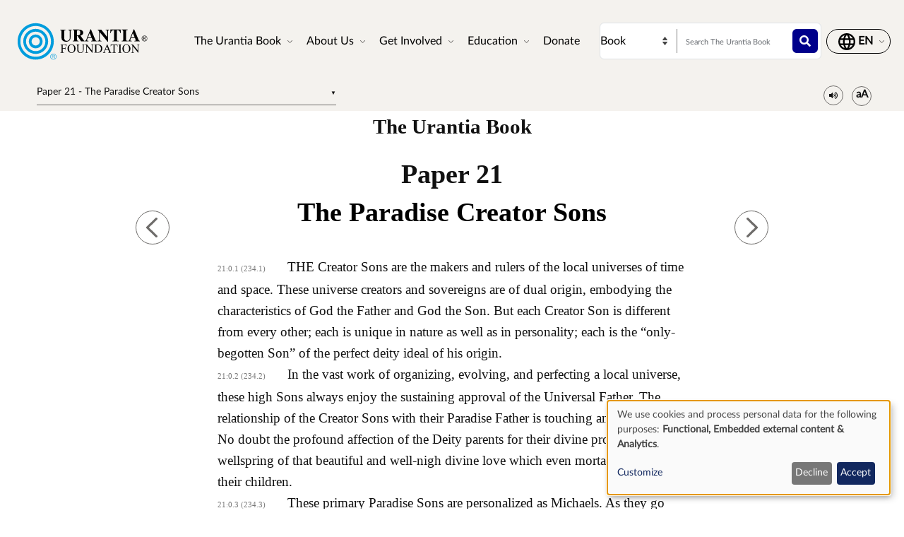

--- FILE ---
content_type: text/html; charset=UTF-8
request_url: https://www.urantia.org/urantia-book-standardized/paper-21-paradise-creator-sons
body_size: 22336
content:
<!DOCTYPE html>
<html lang="en" dir="ltr" prefix="og: https://ogp.me/ns#">
  <head>
    <meta charset="utf-8" />
<meta name="description" content="The Urantia BookPaper 21" />
<link rel="canonical" href="https://www.urantia.org/urantia-book-standardized/paper-21-paradise-creator-sons" />
<link rel="icon" href="/sites/default/files/site-logos/favicon/favicon.ico" />
<link rel="mask-icon" href="/sites/default/files/site-logos/favicon/safari-pinned-tab.svg" color="#5bbad5" />
<link rel="icon" sizes="16x16" href="/sites/default/files/site-logos/favicon/favicon-16x16.png" />
<link rel="icon" sizes="32x32" href="/sites/default/files/site-logos/favicon/favicon-32x32.png" />
<link rel="icon" sizes="192x192" href="/sites/default/files/site-logos/favicon/android-chrome-192x192.png" />
<link rel="apple-touch-icon" sizes="180x180" href="/sites/default/files/site-logos/favicon/apple-touch-icon.png" />
<link rel="apple-touch-icon-precomposed" sizes="180x180" href="/sites/default/files/site-logos/favicon/apple-touch-icon.png" />
<link rel="manifest" href="/sites/default/files/site-logos/favicon/site.webmanifest" crossorigin="use-credentials" />
<meta name="Generator" content="Drupal 10 (https://www.drupal.org)" />
<meta name="MobileOptimized" content="width" />
<meta name="HandheldFriendly" content="true" />
<meta name="viewport" content="width=device-width, initial-scale=1, shrink-to-fit=no" />
<meta http-equiv="x-ua-compatible" content="ie=edge" />
<link rel="alternate" hreflang="en" href="https://www.urantia.org/urantia-book-standardized/paper-21-paradise-creator-sons" />
<link rel="alternate" hreflang="ar" href="https://www.urantia.org/ar/kitb-ywrnshy/21-wrq-lbn-lkhlqwn-lfrdwsywn" />
<link rel="alternate" hreflang="bg" href="https://www.urantia.org/bg/knigata-urantiya/dokument-21-rayskite-sinove-szdateli" />
<link rel="alternate" hreflang="zh-hans" href="https://www.urantia.org/zh-hans/urantia-book/paper-021" />
<link rel="alternate" hreflang="cs" href="https://www.urantia.org/cs/kniha-urantia/kapitola-21-synove-raje-tvoritele" />
<link rel="alternate" hreflang="da" href="https://www.urantia.org/da/urantia-bogen/kapitel-21-paradisets-skabersonner" />
<link rel="alternate" hreflang="nl" href="https://www.urantia.org/nl/het-urantia-boek/verhandeling-21-de-schepper-zonen-uit-het-paradijs" />
<link rel="alternate" hreflang="et" href="https://www.urantia.org/et/urantia-raamat/21-kiri-paradiisi-loojad-pojad" />
<link rel="alternate" hreflang="fa" href="https://www.urantia.org/fa/khtb-ywrnshy/mqlhy-21-psrnbhshtyafr" />
<link rel="alternate" hreflang="fi" href="https://www.urantia.org/fi/urantia-kirja/luku-21-paratiisin-luoja-pojat" />
<link rel="alternate" hreflang="fr" href="https://www.urantia.org/fr/le-livre-d-urantia/fascicule-21-les-fils-paradisiaques-createurs" />
<link rel="alternate" hreflang="de" href="https://www.urantia.org/de/das-urantia-buch/schrift-21-die-paradies-schopfersohne" />
<link rel="alternate" hreflang="el" href="https://www.urantia.org/el/vivlio-tis-oyrantia/eggrafo-21-oi-dimioyrgoi-yioi-toy-paradeisoy" />
<link rel="alternate" hreflang="he" href="https://www.urantia.org/he/hspr-shl-vrntyh/msmk-21-hbnym-hbvrym-shl-prdys" />
<link rel="alternate" hreflang="hu" href="https://www.urantia.org/hu/az-urantia-konyv/21-iras-paradicsomi-teremto-fiak" />
<link rel="alternate" hreflang="id" href="https://www.urantia.org/id/buku-urantia/makalah-21-putra-firdaus-pencipta" />
<link rel="alternate" hreflang="it" href="https://www.urantia.org/it/il-libro-di-urantia/fascicolo-21-i-figli-creatori-paradisiaci" />
<link rel="alternate" hreflang="ja" href="https://www.urantia.org/ja/uranteiabutuku/lun-wen-21-le-yuan-nochuang-zao-zhe-taruxi-zi" />
<link rel="alternate" hreflang="ko" href="https://www.urantia.org/ko/yuransia-seo/je-21-pyeonparadaiseu-adeul-cangjoja" />
<link rel="alternate" hreflang="lt" href="https://www.urantia.org/lt/urantijos-knyga/21-dokumentas-rojaus-sunus-kurejai" />
<link rel="alternate" hreflang="pl" href="https://www.urantia.org/pl/ksiega-urantii/przekaz-21-rajscy-synowie-stworcy" />
<link rel="alternate" hreflang="pt" href="https://www.urantia.org/pt/o-livro-de-urantia/documento-21-os-filhos-criadores-do-paraiso" />
<link rel="alternate" hreflang="ro" href="https://www.urantia.org/ro/cartea-urantia/capitolul-21-fiii-creatori-paradisiaci" />
<link rel="alternate" hreflang="ru" href="https://www.urantia.org/ru/kniga-urantii/dokument-21-rayskie-syny-sozdateli" />
<link rel="alternate" hreflang="es" href="https://www.urantia.org/es/el-libro-urantia/documento-21-los-hijos-creadores-paradisiacos" />
<link rel="alternate" hreflang="es-eur" href="https://www.urantia.org/es-eur/el-libro-de-urantia-europea/documento-21-los-hijos-creadores-paradisiacos" />
<link rel="alternate" hreflang="es-int" href="https://www.urantia.org/es-int/el-libro-de-urantia-internacional/documento-21-los-hijos-creadores-del-paraiso" />
<link rel="alternate" hreflang="sv" href="https://www.urantia.org/sv/urantiaboken/kapitel-21-paradisets-skaparsoner" />
<link rel="alternate" hreflang="tr" href="https://www.urantia.org/tr/urantianin-kitabi/21-makale-cennet-yaratan-evlatlari" />
<link rel="prev" href="/urantia-book-standardized/paper-20-paradise-sons-god" />
<link rel="up" href="/urantia-book-standardized/part-i-central-and-superuniverses" />
<link rel="next" href="/urantia-book-standardized/paper-22-trinitized-sons-god" />

    <title>Paper 21 - The Paradise Creator Sons | Urantia Book | Urantia Foundation</title>
    <link rel="stylesheet" media="all" href="/sites/default/files/css/css_sZ1Bs5MpfEaC2utdR-Tf8QFYh8Bvsq9dTFgDSJArC_4.css?delta=0&amp;language=en&amp;theme=urantia&amp;include=[base64]" />
<link rel="stylesheet" media="all" href="/sites/default/files/css/css_GszH3IavpnISOQL_EDxOFR7rgdyvGe9wOxhMSQdXEHM.css?delta=1&amp;language=en&amp;theme=urantia&amp;include=[base64]" />
<link rel="stylesheet" media="all" href="//use.fontawesome.com/releases/v5.13.0/css/all.css" />
<link rel="stylesheet" media="all" href="/sites/default/files/css/css_b1sLZHuKgEGj1pnBTUWPKPkC_i0PQaPrLkBHxlCHCrI.css?delta=3&amp;language=en&amp;theme=urantia&amp;include=[base64]" />

    <script type="application/json" data-drupal-selector="drupal-settings-json">{"path":{"baseUrl":"\/","pathPrefix":"","currentPath":"node\/47","currentPathIsAdmin":false,"isFront":false,"currentLanguage":"en"},"pluralDelimiter":"\u0003","suppressDeprecationErrors":true,"ajaxPageState":{"libraries":"[base64]","theme":"urantia","theme_token":null},"ajaxTrustedUrl":{"\/search\/node":true},"gtag":{"tagId":"","consentMode":true,"otherIds":[],"events":[],"additionalConfigInfo":[]},"gtm":{"tagId":null,"settings":{"data_layer":"dataLayer","include_classes":false,"allowlist_classes":"","blocklist_classes":"","include_environment":false,"environment_id":"","environment_token":""},"tagIds":["GTM-WXKH457"]},"responsive_menu":{"position":"right","theme":"theme-light","pagedim":"pagedim","modifyViewport":true,"use_bootstrap":true,"breakpoint":"all and (min-width: 768px)","drag":false,"superfish":{"active":true,"delay":300,"speed":100,"speedOut":100},"mediaQuery":"all and (min-width: 768px)","custom":{"options":{"navbar":{"add":true,"title":"Menu"}},"config":{"classNames":{"selected":"my-custom-menu--active-trail"}}}},"klaro":{"config":{"elementId":"klaro","storageMethod":"cookie","cookieName":"klaro","cookieExpiresAfterDays":180,"cookieDomain":"","groupByPurpose":false,"acceptAll":false,"hideDeclineAll":false,"hideLearnMore":false,"learnMoreAsButton":false,"additionalClass":" hide-consent-dialog-title klaro-theme-urantia","htmlTexts":false,"autoFocus":true,"privacyPolicy":"\/privacy-policy","lang":"en","services":[{"name":"cms","default":true,"title":"Functional","description":"Store data (e.g. cookie for user session) in your browser (required to use this website).","purposes":["cms"],"callbackCode":"","cookies":[["^[SESS|SSESS]","",""]],"required":true,"optOut":false,"onlyOnce":false,"contextualConsentOnly":false,"contextualConsentText":"","wrapperIdentifier":[],"translations":{"en":{"title":"Functional"}}},{"name":"klaro","default":true,"title":"Consent manager","description":"Klaro! Cookie \u0026 Consent manager saves your consent status in the browser.","purposes":["cms"],"callbackCode":"","cookies":[["klaro","",""]],"required":true,"optOut":false,"onlyOnce":false,"contextualConsentOnly":false,"contextualConsentText":"","wrapperIdentifier":[],"translations":{"en":{"title":"Consent manager"}}},{"name":"youtube","default":true,"title":"YouTube","description":"YouTube is an online video sharing platform owned by Google.","purposes":["external_content"],"callbackCode":"","cookies":[],"required":false,"optOut":false,"onlyOnce":false,"contextualConsentOnly":false,"contextualConsentText":"","wrapperIdentifier":[],"translations":{"en":{"title":"YouTube"}}},{"name":"ga","default":true,"title":"Google Analytics","description":"Tracks online visits of the website as a service.","purposes":["analytics"],"callbackCode":"if (typeof gtag === \u0027function\u0027) {\r\n   gtag(\u0027consent\u0027, \u0027update\u0027, {\r\n      \u0027analytics_storage\u0027: consent ? \u0027granted\u0027 : \u0027denied\u0027,\r\n      \u0027ad_storage\u0027: consent ? \u0027granted\u0027 : \u0027denied\u0027,\r\n      \u0027ad_personalization\u0027: consent ? \u0027granted\u0027 : \u0027denied\u0027,\r\n      \u0027ad_user_data\u0027: consent ? \u0027granted\u0027 : \u0027denied\u0027,\r\n   });\r\n}","cookies":[["^_ga(_.*)?","",""],["^_gid","",""],["^IDE","",""]],"required":false,"optOut":false,"onlyOnce":false,"contextualConsentOnly":false,"contextualConsentText":"","wrapperIdentifier":[],"translations":{"en":{"title":"Google Analytics"}}}],"translations":{"en":{"consentModal":{"title":"Use of personal data and cookies","description":"Please choose the services and 3rd party applications we would like to use.\r\n","privacyPolicy":{"name":"privacy policy","text":"To learn more, please read our {privacyPolicy}.\r\n"}},"consentNotice":{"title":"Use of personal data and cookies","changeDescription":"There were changes since your last visit, please update your consent.","description":"We use cookies and process personal data for the following purposes: {purposes}.\r\n","learnMore":"Customize","privacyPolicy":{"name":"privacy policy"}},"ok":"Accept","save":"Save","decline":"Decline","close":"Close","acceptAll":"Accept all","acceptSelected":"Accept selected","service":{"disableAll":{"title":"Toggle all services","description":"Use this switch to enable\/disable all services."},"optOut":{"title":"(opt-out)","description":"This service is loaded by default (opt-out possible)."},"required":{"title":"(always required)","description":"This service is always required."},"purposes":"Purposes","purpose":"Purpose"},"contextualConsent":{"acceptAlways":"Always","acceptOnce":"Yes (this time)","description":"Load external content supplied by {title}?"},"poweredBy":"Powered by Klaro!","purposeItem":{"service":"Service","services":"Services"},"privacyPolicy":{"name":"privacy policy","text":"To learn more, please read our {privacyPolicy}.\r\n"},"purposes":{"cms":{"title":"Functional","description":""},"advertising":{"title":"Advertising and Marketing","description":""},"analytics":{"title":"Analytics","description":""},"livechat":{"title":"Live chat","description":""},"security":{"title":"Security","description":""},"styling":{"title":"Styling","description":""},"external_content":{"title":"Embedded external content","description":""}}}},"showNoticeTitle":true,"styling":{"theme":["light"]}},"dialog_mode":"notice","show_toggle_button":false,"toggle_button_icon":null,"show_close_button":false,"exclude_urls":[],"disable_urls":[]},"block_ajax":{"config":{"type":"GET","timeout":"60000","async":true,"cache":true,"dataType":"json"},"blocks":{"urantia_custombooknavigation":{"id":"custom_book_navigation","label":"Custom book navigation","label_display":"0","provider":"custom_book_block","block_mode":"all pages","target_book":"17","start_level":"1","max_levels":"0","always_expand":1,"block_ajax":{"is_ajax":1,"max_age":"0","show_spinner":1,"placeholder":"Loading...","ajax_defaults":{"method":"GET","timeout":"60000","others":{"async":"async","cache":"cache"}}},"current_node":47,"current_user":0,"current_term":0}}},"user":{"uid":0,"permissionsHash":"b89483aea1183f28c3d8feeab677d81a2f16338de296cf839b7407647ddac358"}}</script>
<script src="/sites/default/files/js/js_xzKh1Ept--RhKnhxjlsN8NavU12KnIMhsUPTY02ZFbM.js?scope=header&amp;delta=0&amp;language=en&amp;theme=urantia&amp;include=[base64]"></script>
<script src="/modules/contrib/google_tag/js/gtag.js?t5ok33"></script>
<script src="/modules/contrib/google_tag/js/gtm.js?t5ok33"></script>
<script src="/libraries/klaro/dist/klaro-no-translations-no-css.js?t5ok33" defer id="klaro-js"></script>

  </head>
  <body id="bootstrap-overrides"  class="layout-no-sidebars page-node-47 path-node node--type-book">
    <a href="#main-content" class="visually-hidden-focusable">
      Skip to main content
    </a>
    <noscript><iframe src="https://www.googletagmanager.com/ns.html?id=GTM-WXKH457"
                  height="0" width="0" style="display:none;visibility:hidden"></iframe></noscript>

      <div class="dialog-off-canvas-main-canvas" data-off-canvas-main-canvas>
    
<div id="page-wrapper">
  <div id="page">
    <header id="header" class="header" role="banner" aria-label="Site header">
      
        
  <div class="container-fluid p-3 px-4">
    <div class="row align-items-center">
      <div class="col-8 col-sm-9 col-md-3 col-lg-2 col-xl-2 order-1 order-sm-1 order-md-1 order-lg-1 order-xl-1 my-3">
            <a href="/" title="Home" rel="home" class="navbar-brand">
          <img src="/sites/default/files/site-logos/english-logo.svg" alt="Home" class="img-fluid d-inline-block align-top site-logo-img" />
        <span class="ml-2 d-none d-md-inline"></span>
  </a>


      </div>
      <div class="col-2 col-sm-1 col-md-1 col-lg-6 col-xl-6 order-3 order-sm-3 order-md-4 order-lg-2 order-xl-2 d-flex justify-content-end text-nowrap d-print-none">
        <nav  class="navbar navbar-dark bg-primary navbar-expand-lg" id="navbar-main">
                                <button class="navbar-toggler navbar-toggler-right" type="button" data-toggle="collapse" data-target="#CollapsingNavbar" aria-controls="CollapsingNavbar" aria-expanded="false" aria-label="Toggle navigation">
              <span class="navbar-toggler-icon"></span>
            </button>
            <div class="collapse navbar-collapse" id="CollapsingNavbar">
                <div id="block-urantia-horizontalmenu" class="block block-responsive-menu block-responsive-menu-horizontal-menu">
  
    
      <div class="content">
      <nav class="responsive-menu-block-wrapper">
  
              <ul id="horizontal-menu" class="horizontal-menu">
                    <li class="menu-item menu-item--expanded">
        <span data-icon-position="before">The Urantia Book</span>
                                <ul class="menu sub-nav">
                    <li class="menu-item">
        <a href="/urantia-book/read-urantia-book-online" data-drupal-link-system-path="node/255">Read</a>
              </li>
                <li class="menu-item">
        <a href="/urantia-book/download-text-urantia-book" data-drupal-link-system-path="node/304">Download</a>
              </li>
                <li class="menu-item">
        <a href="/urantia-book/listen-urantia-book" data-drupal-link-system-path="node/301">Listen</a>
              </li>
                <li class="menu-item">
        <a href="/learn-about-urantia-book" data-drupal-link-system-path="node/307">Intro</a>
              </li>
                <li class="menu-item">
        <a href="/MultiLanguageBook" data-drupal-link-system-path="node/259">Multi-Language Book</a>
              </li>
                <li class="menu-item">
        <a href="/urantia-book/buy" title="Purchase The Urantia Book" data-drupal-link-system-path="node/305">Buy</a>
              </li>
        </ul>
  
              </li>
                <li class="menu-item menu-item--expanded">
        <span data-icon-position="before">About Us</span>
                                <ul class="menu sub-nav">
                    <li class="menu-item">
        <a href="/about-us/who-we-are" data-drupal-link-system-path="node/261">Who We Are</a>
              </li>
                <li class="menu-item">
        <a href="/about-us/what-we-do" data-drupal-link-system-path="node/262">What We Do</a>
              </li>
                <li class="menu-item">
        <a href="/news" data-drupal-link-system-path="node/298">News</a>
              </li>
                <li class="menu-item">
        <a href="/annual-report" data-drupal-link-system-path="node/2058">Annual Report</a>
              </li>
        </ul>
  
              </li>
                <li class="menu-item menu-item--expanded">
        <span data-icon-position="before">Get Involved</span>
                                <ul class="menu sub-nav">
                    <li class="menu-item">
        <a href="/connect-readers" data-drupal-link-system-path="node/264">Connect With Readers</a>
              </li>
                <li class="menu-item">
        <a href="/events" data-drupal-link-system-path="node/265">Events</a>
              </li>
                <li class="menu-item">
        <a href="/contact-us" data-drupal-link-system-path="node/245">Contact Us</a>
              </li>
        </ul>
  
              </li>
                <li class="menu-item menu-item--expanded">
        <span data-icon-position="before">Education</span>
                                <ul class="menu sub-nav">
                    <li class="menu-item">
        <a href="/education/online-school" data-drupal-link-system-path="node/267">Online School</a>
              </li>
                <li class="menu-item">
        <a href="/education/study" data-drupal-link-system-path="node/268">Study Materials</a>
              </li>
                <li class="menu-item">
        <a href="/education/seminars-presentations" data-drupal-link-system-path="node/269">Seminars and Presentations</a>
              </li>
                <li class="menu-item">
        <a href="https://library.urantia.org/" data-icon-position="before">Translations Library</a>
              </li>
        </ul>
  
              </li>
                <li class="menu-item">
        <a href="/donate" data-drupal-link-system-path="node/300">Donate</a>
              </li>
        </ul>
  


</nav>



    </div>
  </div>


            </div>
                                      </nav>
      </div>
      <div class="col-12 col-sm-12 col-md-6 col-lg-3 col-xl-3 order-3 order-sm-3 order-md-2 order-lg-3 order-xl-3 px-0 d-print-none">
        <div class="row search-row py-2 flex-nowrap col-12 m-0">
          <select id="searchType" class="col-4 px-0 invisible">
            <option value="book">Book</option>
            <option value="website">Website</option>
          </select>
          <div class="website-search-form hidden col-8">
              <section class="row region region-header-form">
    <div class="search-block-form block block-search block-search-form-block" data-drupal-selector="search-block-form" id="block-urantia-search-form-wide" role="search">
  
    
    <div class="content container-inline">
        <div class="content container-inline">
      <form action="/search/node" method="get" id="search-block-form" accept-charset="UTF-8" class="search-form search-block-form form-row">
  




        
  <div class="js-form-item js-form-type-search form-type-search js-form-item-keys form-item-keys form-no-label mb-3">
          <label for="edit-keys" class="visually-hidden">Search</label>
                    <input title="Enter the terms you wish to search for." placeholder="Search this Website" data-drupal-selector="edit-keys" type="search" id="edit-keys" name="keys" value="" size="15" maxlength="128" class="form-search form-control" />

                      </div>
<div data-drupal-selector="edit-actions" class="form-actions js-form-wrapper form-wrapper mb-3" id="edit-actions"><button data-drupal-selector="edit-submit" type="submit" id="edit-submit" value="" class="button js-form-submit form-submit btn btn-primary"></button>
</div>

</form>

    </div>
  
  </div>
</div>

  </section>

          </div>
          <div class="uranita-external hidden col-8 px-1">
            <form action="/urantia-book/search" method="GET" id="book-search-form" class="search-form uranita-external">
              <div class="form-item">
                <input type="text" class="input-text empty form-search form-control" value="" size="15" name="keys" id="hdr-book" placeholder="Search The Urantia Book">
                <button data-drupal-selector="book-submit" type="submit" id="book-submit" value="" class="button js-form-submit form-submit btn btn-primary"></button>
              </div>
            </form>
          </div>
        </div>
      </div>
      <div class="col-2 col-sm-2 col-md-2 col-lg-1 col-xl-1 order-2 order-sm-2 order-md-3 order-lg-4 order-xl-4 text-nowrap d-print-none">
          <section class="row region region-secondary-menu">
    <nav role="navigation" aria-labelledby="block-urantia-actionmenu-menu" id="block-urantia-actionmenu" class="block block-menu navigation menu--action-menu">
            
  <h2 class="visually-hidden" id="block-urantia-actionmenu-menu">Action Menu</h2>
  

        
              <ul class="clearfix nav justify-content-center">
                    <li class="nav-item p-0 d-flex align-items-center">
                <span data-icon-position="before" class="nav-link">  <svg class="micon uranita-icon-set-Language" aria-hidden="true"><use xlink:href="https://www.urantia.org/sites/default/files/micon/uranita-icon-set/symbol-defs.svg#uranita-icon-set-Language"></use></svg>

  <span  class="icon-label">
    &nbsp;
  </span>
</span>
              </li>
        </ul>
  


  </nav>

  </section>

      </div>
    </div>
  </div>

  <div class="header-book d-print-none">
    <div class="container">
      <div class="row">
        <div class="col-md-12">
            <section class="row region region-header-book">
    <div class="block-ajax">
  
  <div class="block-ajax-placeholder"
       data-block-ajax-id="urantia_custombooknavigation"
       data-block-ajax-plugin-id="custom_book_navigation"
       data-block-ajax-provider="custom_book_block"
       data-block-ajax-placeholder="Loading..."
       data-block-ajax-show-spinner="1">
  </div>
</div>
<div id="block-urantia-audiostreaming" class="block block-urantia-book block-audio-streaming">
  
    
      <div class="content">
      <div class="block block-">
  <div class="audio-streaming-outer-wrapper">
    <div class="audio-toggle" type="button" data-bs-toggle="collapse" data-bs-target="#audioStreamingWrapper" aria-expanded="false" aria-controls="audioStreamingWrapper">
      <span class="icon-audio"></span>
    </div>
    <div id="audioStreamingWrapper" class="audio-streaming-wrapper collapse">
      <audio controls src="https://audio.cdn.urantia.org/urantia-book/eng/morgan/u21.mp3"></audio>
          </div>
  </div>
</div>

    </div>
  </div>
<div id="block-urantia-textsizetoggleparagraphnumber" class="block block-urantia-book block-text-size-and-toggle-paragraph-number">
  
    
      <div class="content">
      
<div class="block block-">
  <div class="text-size-toggle-paragraph-number-outer-wrapper">
    <div class="text-size-crontrols-toggle" type="button" data-bs-toggle="collapse" data-bs-target="#toggleParagraphNumbersWrapper" aria-expanded=false aria-controls="toggleParagraphNumbersWrapper">
      <span class="icon-text-size"></span>
    </div>
    <div id="toggleParagraphNumbersWrapper" class="text-size-toggle-paragraph-number-wrapper collapse">
      <div class="text-size-toggles">
        <span class="text-small-toggle"></span>
        <span class="text-regular-toggle active"></span>
        <span class="text-large-toggle"></span>
      </div>
      <div class="toggle-paragraph-numbers-wrapper">
        <label class="switch">
          <input type="checkbox" checked="checked">
          <span class="slider round"></span>
        </label>
        <span class="switch-label">
          Paragraph Numbers
        </span>
      </div>
    </div>
  </div>
</div>

    </div>
  </div>

  </section>

        </div>
      </div>
    </div>
  </div>

  <div class="header-audiobook d-print-none">
    <div class="container-fluid bg-dark text-white">
      
    </div>
  </div>

    </header>
          <div class="highlighted">
        <aside class="container-fluid section clearfix" role="complementary">
            <div data-drupal-messages-fallback class="hidden"></div>


        </aside>
      </div>
            <div id="main-wrapper" class="layout-main-wrapper clearfix">
              <div id="main" class="p-0 container-fluid">
          
          <div class="row mx-0 row-offcanvas row-offcanvas-left clearfix">
              <main class="main-content col" id="content" role="main">
                <section class="section">
                  <a href="#main-content" id="main-content" tabindex="-1"></a>
                    <section class="full-width region-wrapper-content">
            <div id="block-urantia-page-title" class="block block-core block-page-title-block">
  
    
      <div class="content">
      
  <h1 class="title"><span class="field field--name-title field--type-string field--label-hidden">Paper 21 - The Paradise Creator Sons</span>
</h1>


    </div>
  </div>
<div id="block-urantia-content" class="block block-system block-system-main-block">
  
    
      <div class="content">
      
<div data-history-node-id="47" class="node node--type-book node--view-mode-full ds-1col clearfix">

  

  <div class="container">
    
            <div class="clearfix text-formatted field field--name-body field--type-text-with-summary field--label-hidden field__item">    <div class="bookRead">
      <p class="title" data-tin="UF-ENG-001-1955-1.22">The Urantia Book</p><p class="paper">Paper 21</p><h1 id="U21_0_0" class="pap" data-paper-number="21" data-paper-section="0" data-paper-paragraph="0" data-page-number="234" data-page-paragraph="1" data-text-type="0">The Paradise Creator Sons</h1><p id="U21_0_1" class="ub-btn" data-paper-number="21" data-paper-section="0" data-paper-paragraph="1" data-page-number="234" data-page-paragraph="1" data-text-type="2"><small>21:0.1 (234.1) </small>THE Creator Sons are the makers and rulers of the local universes of time and space. These universe creators and sovereigns are of dual origin, embodying the characteristics of God the Father and God the Son. But each Creator Son is different from every other; each is unique in nature as well as in personality; each is the “only-begotten Son” of the perfect deity ideal of his origin.</p><p id="U21_0_2" class="ub-btn" data-paper-number="21" data-paper-section="0" data-paper-paragraph="2" data-page-number="234" data-page-paragraph="2" data-text-type="2"><small>21:0.2 (234.2) </small>In the vast work of organizing, evolving, and perfecting a local universe, these high Sons always enjoy the sustaining approval of the Universal Father. The relationship of the Creator Sons with their Paradise Father is touching and superlative. No doubt the profound affection of the Deity parents for their divine progeny is the wellspring of that beautiful and well-nigh divine love which even mortal parents bear their children.</p><p id="U21_0_3" class="bts" data-paper-number="21" data-paper-section="0" data-paper-paragraph="3" data-page-number="234" data-page-paragraph="3" data-text-type="3"><small>21:0.3 (234.3) </small>These primary Paradise Sons are personalized as Michaels. As they go forth from Paradise to found their universes, they are known as Creator Michaels. When settled in supreme authority, they are called Master Michaels. Sometimes we refer to the sovereign of your universe of Nebadon as Christ Michael. Always and forever do they reign after the “order of Michael,” that being the designation of the first Son of their order and nature.</p><p id="U21_0_4" class="ub-btn" data-paper-number="21" data-paper-section="0" data-paper-paragraph="4" data-page-number="234" data-page-paragraph="4" data-text-type="2"><small>21:0.4 (234.4) </small>The original or first-born Michael has never experienced incarnation as a material being, but seven times he passed through the experience of spiritual creature ascent on the seven circuits of Havona, advancing from the outer spheres to the innermost circuit of the central creation. The order of Michael knows the grand universe from one end to the other; there is no essential experience of any of the children of time and space in which the Michaels have not personally participated; they are in fact partakers not only of the divine nature but also of your nature, meaning all natures, from the highest to the lowest.</p><p id="U21_0_5" class="ub-btn" data-paper-number="21" data-paper-section="0" data-paper-paragraph="5" data-page-number="234" data-page-paragraph="5" data-text-type="2"><small>21:0.5 (234.5) </small>The original Michael is the presiding head of the primary Paradise Sons when they assemble for conference at the center of all things. Not long since on Uversa we recorded a universal broadcast of a conclave extraordinary on the eternal Isle of one hundred fifty thousand Creator Sons assembled in the parental presence and engaged in deliberations having to do with the progress of the unification and stabilization of the universe of universes. This was a selected group of Sovereign Michaels, sevenfold bestowal Sons.</p><h2 id="U21_1_0" class="sec" data-paper-number="21" data-paper-section="1" data-paper-paragraph="0" data-page-number="234" data-page-paragraph="6" data-text-type="1">1. Origin and Nature of Creator Sons</h2><p id="U21_1_1" class="ub-btn" data-paper-number="21" data-paper-section="1" data-paper-paragraph="1" data-page-number="234" data-page-paragraph="6" data-text-type="2"><small>21:1.1 (234.6) </small>When the fullness of absolute spiritual ideation in the Eternal Son encounters the fullness of absolute personality concept in the Universal Father, when such a creative union is finally and fully attained, when such absolute identity of spirit and such infinite oneness of personality concept occur, then, right then and there, without the loss of anything of personality or prerogative by either of the infinite Deities, there flashes into full-fledged being a new and original Creator Son, the only-begotten Son of the perfect ideal and the powerful idea whose union produces this new creator personality of power and perfection.</p><p id="U21_1_2" class="ub-btn" data-paper-number="21" data-paper-section="1" data-paper-paragraph="2" data-page-number="235" data-page-paragraph="1" data-text-type="2"><small>21:1.2 (235.1) </small>Each Creator Son is the only-begotten and only-begettable offspring of the perfect union of the original concepts of the two infinite and eternal and perfect minds of the ever-existent Creators of the universe of universes. There never can be another such Son because each Creator Son is the unqualified, finished, and final expression and embodiment of all of every phase of every feature of every possibility of every divine reality that could, throughout all eternity, ever be found in, expressed by, or evolved from, those divine creative potentials which united to bring this Michael Son into existence. Each Creator Son is the absolute of the united deity concepts which constitute his divine origin.</p><p id="U21_1_3" class="ub-btn" data-paper-number="21" data-paper-section="1" data-paper-paragraph="3" data-page-number="235" data-page-paragraph="2" data-text-type="2"><small>21:1.3 (235.2) </small>The divine natures of these Creator Sons are, in principle, derived equally from the attributes of both Paradise parents. All partake of the fullness of the divine nature of the Universal Father and of the creative prerogatives of the Eternal Son, but as we observe the practical outworking of the Michael functions in the universes, we discern apparent differences. Some Creator Sons appear to be more like God the Father; others more like God the Son. For example: The trend of administration in the universe of Nebadon suggests that its Creator and ruling Son is one whose nature and character more resemble that of the Eternal Mother Son. It should be further stated that some universes are presided over by Paradise Michaels who appear equally to resemble God the Father and God the Son. And these observations are in no sense implied criticisms; they are simply a recording of fact.</p><p id="U21_1_4" class="ub-btn" data-paper-number="21" data-paper-section="1" data-paper-paragraph="4" data-page-number="235" data-page-paragraph="3" data-text-type="2"><small>21:1.4 (235.3) </small>I do not know the exact number of Creator Sons in existence, but I have good reasons for believing that there are more than seven hundred thousand. Now, we know that there are exactly seven hundred thousand Unions of Days and no more are being created. We also observe that the ordained plans of the present universe age seem to indicate that one Union of Days is to be stationed in each local universe as the counseling ambassador of the Trinity. We note further that the constantly increasing number of Creator Sons already exceeds the stationary number of the Unions of Days. But concerning the destiny of the Michaels beyond seven hundred thousand, we have never been informed.</p><h2 id="U21_2_0" class="sec" data-paper-number="21" data-paper-section="2" data-paper-paragraph="0" data-page-number="235" data-page-paragraph="4" data-text-type="1">2. The Creators of Local Universes</h2><p id="U21_2_1" class="bts" data-paper-number="21" data-paper-section="2" data-paper-paragraph="1" data-page-number="235" data-page-paragraph="4" data-text-type="3"><small>21:2.1 (235.4) </small>The Paradise Sons of the primary order are the designers, creators, builders, and administrators of their respective domains, the local universes of time and space, the basic creative units of the seven evolutionary superuniverses. A Creator Son is permitted to choose the space site of his future cosmic activity, but before he may begin even the physical organization of his universe, he must spend a long period of observation devoted to the study of the efforts of his older brothers in various creations located in the superuniverse of his projected action. And prior to all this, the Michael Son will have completed his long and unique experience of Paradise observation and Havona training.</p><p id="U21_2_2" class="ub-btn" data-paper-number="21" data-paper-section="2" data-paper-paragraph="2" data-page-number="235" data-page-paragraph="5" data-text-type="2"><small>21:2.2 (235.5) </small>When a Creator Son departs from Paradise to embark upon the adventure of universe making, to become the head—virtually the God—of the local universe of his own organization, then, for the first time, he finds himself in intimate contact with, and in many respects dependent upon, the Third Source and Center. The Infinite Spirit, though abiding with the Father and the Son at the center of all things, is destined to function as the actual and effective helper of each Creator Son. Therefore is each Creator Son accompanied by a Creative Daughter of the Infinite Spirit, that being who is destined to become the Divine Minister, the Mother Spirit of the new local universe.</p><p id="U21_2_3" class="ub-btn" data-paper-number="21" data-paper-section="2" data-paper-paragraph="3" data-page-number="236" data-page-paragraph="1" data-text-type="2"><small>21:2.3 (236.1) </small>The departure of a Michael Son on this occasion forever liberates his creator prerogatives from the Paradise Sources and Centers, subject only to certain limitations inherent in the pre-existence of these Sources and Centers and to certain other antecedent powers and presences. Among these limitations to the otherwise all-powerful creator prerogatives of a local universe Father are the following:</p><p id="U21_2_4" class="ub-btn" data-paper-number="21" data-paper-section="2" data-paper-paragraph="4" data-page-number="236" data-page-paragraph="2" data-text-type="2"><small>21:2.4 (236.2) </small>1. <em>Energy-matter</em> is dominated by the Infinite Spirit. Before any new forms of things, great or small, may be created, before any new transformations of energy-matter may be attempted, a Creator Son must secure the consent and working co-operation of the Infinite Spirit.</p><p id="U21_2_5" class="ub-btn" data-paper-number="21" data-paper-section="2" data-paper-paragraph="5" data-page-number="236" data-page-paragraph="3" data-text-type="2"><small>21:2.5 (236.3) </small>2. <em>Creature designs and types</em> are controlled by the Eternal Son. Before a Creator Son may engage in the creation of any new type of being, any new design of creature, he must secure the consent of the Eternal and Original Mother Son.</p><p id="U21_2_6" class="bts" data-paper-number="21" data-paper-section="2" data-paper-paragraph="6" data-page-number="236" data-page-paragraph="4" data-text-type="3"><small>21:2.6 (236.4) </small>3. <em>Personality</em> is designed and bestowed by the Universal Father.</p><p id="U21_2_7" class="bts" data-paper-number="21" data-paper-section="2" data-paper-paragraph="7" data-page-number="236" data-page-paragraph="5" data-text-type="3"><small>21:2.7 (236.5) </small>The types and patterns of <em>mind</em> are determined by the precreature factors of being. After these have been associated to constitute a creature (personal or otherwise), mind is the endowment of the Third Source and Center, the universal source of mind ministry to all beings below the level of Paradise Creators.</p><p id="U21_2_8" class="bts" data-paper-number="21" data-paper-section="2" data-paper-paragraph="8" data-page-number="236" data-page-paragraph="6" data-text-type="3"><small>21:2.8 (236.6) </small>The control of <em>spirit</em> designs and types depends on the level of their manifestation. In the last analysis, spiritual design is controlled by the Trinity or by the pre-Trinity spirit endowments of the Trinity personalities—Father, Son, and Spirit.</p><p id="U21_2_9" class="ub-btn" data-paper-number="21" data-paper-section="2" data-paper-paragraph="9" data-page-number="236" data-page-paragraph="7" data-text-type="2"><small>21:2.9 (236.7) </small>When such a perfect and divine Son has taken possession of the space site of his chosen universe; when the initial problems of universe materialization and of gross equilibrium have been resolved; when he has formed an effective and co-operative working union with the complemental Daughter of the Infinite Spirit—then do this Universe Son and this Universe Spirit initiate that liaison which is designed to give origin to the innumerable hosts of their local universe children. In connection with this event the Creative Spirit focalization of the Paradise Infinite Spirit becomes changed in nature, taking on the personal qualities of the Mother Spirit of a local universe.</p><p id="U21_2_10" class="bts" data-paper-number="21" data-paper-section="2" data-paper-paragraph="10" data-page-number="236" data-page-paragraph="8" data-text-type="3"><small>21:2.10 (236.8) </small>Notwithstanding that all Creator Sons are divinely like their Paradise parents, none exactly resembles another; each is unique, diverse, exclusive, and original in <em>nature</em> as well as in personality. And since they are the architects and makers of the life plans of their respective realms, this very diversity insures that their domains will also be diverse in every form and phase of Michael-derived living existence which may be created or subsequently evolved therein. Hence the orders of creatures native to the local universes are quite varied. No two are administered or inhabited by dual-origin native beings who are in all respects identical. Within any superuniverse, one half of their inherent attributes are quite alike, being derived from the uniform Creative Spirits; the other half vary, being derived from the diversified Creator Sons. But such diversity does not characterize those creatures of sole origin in the Creative Spirit nor those imported beings who are native to the central or superuniverses.</p><p id="U21_2_11" class="ub-btn" data-paper-number="21" data-paper-section="2" data-paper-paragraph="11" data-page-number="237" data-page-paragraph="1" data-text-type="2"><small>21:2.11 (237.1) </small>When a Michael Son is absent from his universe, its government is directed by the first-born native being, the Bright and Morning Star, the local universe chief executive. The advice and counsel of the Union of Days is invaluable at such times. During these absences a Creator Son is able to invest the associated Mother Spirit with the overcontrol of his spiritual presence on the inhabited worlds and in the hearts of his mortal children. And the Mother Spirit of a local universe remains always at its headquarters, extending her fostering care and spiritual ministry to the uttermost parts of such an evolutionary domain.</p><p id="U21_2_12" class="ub-btn" data-paper-number="21" data-paper-section="2" data-paper-paragraph="12" data-page-number="237" data-page-paragraph="2" data-text-type="2"><small>21:2.12 (237.2) </small>The personal presence of a Creator Son in his local universe is not necessary to the smooth running of an established material creation. Such Sons may journey to Paradise, and still their universes swing on through space. They may lay down their lines of power to incarnate as the children of time; still their realms whirl on about their respective centers. No material organization is independent of the absolute-gravity grasp of Paradise or of the cosmic overcontrol inherent in the space presence of the Unqualified Absolute.</p><h2 id="U21_3_0" class="sec" data-paper-number="21" data-paper-section="3" data-paper-paragraph="0" data-page-number="237" data-page-paragraph="3" data-text-type="1">3. Local Universe Sovereignty</h2><p id="U21_3_1" class="bts" data-paper-number="21" data-paper-section="3" data-paper-paragraph="1" data-page-number="237" data-page-paragraph="3" data-text-type="3"><small>21:3.1 (237.3) </small>A Creator Son is given the range of a universe by the consent of the Paradise Trinity and with the confirmation of the supervising Master Spirit of the superuniverse concerned. Such action constitutes title of physical possession, a cosmic leasehold. But the elevation of a Michael Son from this initial and self-limited stage of rulership to the experiential supremacy of self-earned sovereignty comes as a result of his own personal experiences in the work of universe creation and incarnated bestowal. Until the achievement of bestowal-earned sovereignty, he rules as vicegerent of the Universal Father.</p><p id="U21_3_2" class="ub-btn" data-paper-number="21" data-paper-section="3" data-paper-paragraph="2" data-page-number="237" data-page-paragraph="4" data-text-type="2"><small>21:3.2 (237.4) </small>A Creator Son could assert full sovereignty over his personal creation at any time, but he wisely chooses not to. If, prior to passing through the creature bestowals, he assumed an unearned supreme sovereignty, the Paradise personalities resident in his local universe would withdraw. But this has never happened throughout all the creations of time and space.</p><p id="U21_3_3" class="bts" data-paper-number="21" data-paper-section="3" data-paper-paragraph="3" data-page-number="237" data-page-paragraph="5" data-text-type="3"><small>21:3.3 (237.5) </small>The fact of creatorship implies the fullness of sovereignty, but the Michaels choose to experientially <em>earn</em> it, thereby retaining the full co-operation of all Paradise personalities attached to the local universe administration. We know of no Michael who ever did otherwise; but they all could, they are truly freewill Sons.</p><p id="U21_3_4" class="ub-btn" data-paper-number="21" data-paper-section="3" data-paper-paragraph="4" data-page-number="237" data-page-paragraph="6" data-text-type="2"><small>21:3.4 (237.6) </small>The sovereignty of a Creator Son in a local universe passes through six, perhaps seven, stages of experiential manifestation. These appear in the following order:</p><p id="U21_3_5" class="ub-btn" data-paper-number="21" data-paper-section="3" data-paper-paragraph="5" data-page-number="237" data-page-paragraph="7" data-text-type="2"><small>21:3.5 (237.7) </small>1. Initial vicegerent sovereignty—the solitary provisional authority exercised by a Creator Son before the acquirement of personal qualities by the associated Creative Spirit.</p><p id="U21_3_6" class="ub-btn" data-paper-number="21" data-paper-section="3" data-paper-paragraph="6" data-page-number="237" data-page-paragraph="8" data-text-type="2"><small>21:3.6 (237.8) </small>2. Conjoint vicegerent sovereignty—the joint rule of the Paradise pair subsequent to the personality achievement of the Universe Mother Spirit.</p><p id="U21_3_7" class="ub-btn" data-paper-number="21" data-paper-section="3" data-paper-paragraph="7" data-page-number="238" data-page-paragraph="1" data-text-type="2"><small>21:3.7 (238.1) </small>3. Augmenting vicegerent sovereignty—the advancing authority of a Creator Son during the period of his seven creature bestowals.</p><p id="U21_3_8" class="ub-btn" data-paper-number="21" data-paper-section="3" data-paper-paragraph="8" data-page-number="238" data-page-paragraph="2" data-text-type="2"><small>21:3.8 (238.2) </small>4. Supreme sovereignty—the settled authority following the completion of the seventh bestowal. In Nebadon, supreme sovereignty dates from the completion of Michael’s bestowal on Urantia. It has existed just slightly over nineteen hundred years of your planetary time.</p><p id="U21_3_9" class="ub-btn" data-paper-number="21" data-paper-section="3" data-paper-paragraph="9" data-page-number="238" data-page-paragraph="3" data-text-type="2"><small>21:3.9 (238.3) </small>5. Augmenting supreme sovereignty—the advanced relationship growing out of the settling of a majority of the creature domains in light and life. This stage pertains to the unachieved future of your local universe.</p><p id="U21_3_10" class="ub-btn" data-paper-number="21" data-paper-section="3" data-paper-paragraph="10" data-page-number="238" data-page-paragraph="4" data-text-type="2"><small>21:3.10 (238.4) </small>6. Trinitarian sovereignty—exercised subsequent to the settling of the entire local universe in light and life.</p><p id="U21_3_11" class="btl" data-paper-number="21" data-paper-section="3" data-paper-paragraph="11" data-page-number="238" data-page-paragraph="5" data-text-type="4"><small>21:3.11 (238.5) </small>7. Unrevealed sovereignty—the unknown relationships of a future universe age.</p><p id="U21_3_12" class="ub-btn" data-paper-number="21" data-paper-section="3" data-paper-paragraph="12" data-page-number="238" data-page-paragraph="6" data-text-type="2"><small>21:3.12 (238.6) </small>In accepting the initial vicegerent sovereignty of a projected local universe, a Creator Michael takes an oath to the Trinity not to assume supreme sovereignty until the seven creature bestowals have been completed and certified by the superuniverse rulers. But if a Michael Son could not, at will, assert such unearned sovereignty, there would be no meaning in taking an oath not to do so.</p><p id="U21_3_13" class="ub-btn" data-paper-number="21" data-paper-section="3" data-paper-paragraph="13" data-page-number="238" data-page-paragraph="7" data-text-type="2"><small>21:3.13 (238.7) </small>Even in the prebestowal ages a Creator Son rules his domain well-nigh supremely when there is no dissent in any of its parts. Limited rulership would hardly be manifest if sovereignty were never challenged. The sovereignty exercised by a prebestowal Creator Son in a universe without rebellion is no greater than in a universe with rebellion; but in the first instance sovereignty limitations are not apparent; in the second, they are.</p><p id="U21_3_14" class="ub-btn" data-paper-number="21" data-paper-section="3" data-paper-paragraph="14" data-page-number="238" data-page-paragraph="8" data-text-type="2"><small>21:3.14 (238.8) </small>If ever the authority or administration of a Creator Son is challenged, attacked, or jeopardized, he is eternally pledged to uphold, protect, defend, and if necessary retrieve his personal creation. Such Sons can be troubled or harassed only by the creatures of their own making or by higher beings of their own choosing. It might be inferred that “higher beings,” those of origin on levels above a local universe, would be unlikely to trouble a Creator Son, and this is true. But they could if they chose to. Virtue is volitional with personality; righteousness is not automatic in freewill creatures.</p><p id="U21_3_15" class="btl" data-paper-number="21" data-paper-section="3" data-paper-paragraph="15" data-page-number="238" data-page-paragraph="9" data-text-type="4"><small>21:3.15 (238.9) </small>Before the completion of the bestowal career a Creator Son rules with certain self-imposed limitations of sovereignty, but subsequent to his finished bestowal service he rules by virtue of his actual experience in the form and likeness of his manifold creatures. When a Creator has seven times sojourned among his creatures, when the bestowal career is finished, then is he supremely settled in universe authority; he has become a Master Son, a sovereign and supreme ruler.</p><p id="U21_3_16" class="ub-btn" data-paper-number="21" data-paper-section="3" data-paper-paragraph="16" data-page-number="238" data-page-paragraph="10" data-text-type="2"><small>21:3.16 (238.10) </small>The technique of obtaining supreme sovereignty over a local universe involves the following seven experiential steps:</p><p id="U21_3_17" class="ub-btn" data-paper-number="21" data-paper-section="3" data-paper-paragraph="17" data-page-number="238" data-page-paragraph="11" data-text-type="2"><small>21:3.17 (238.11) </small>1. Experientially to penetrate seven creature levels of being through the technique of incarnated bestowal in the very likeness of the creatures on the level concerned.</p><p id="U21_3_18" class="ub-btn" data-paper-number="21" data-paper-section="3" data-paper-paragraph="18" data-page-number="238" data-page-paragraph="12" data-text-type="2"><small>21:3.18 (238.12) </small>2. To make an experiential consecration to each phase of the sevenfold will of Paradise Deity as it is personified in the Seven Master Spirits.</p><p id="U21_3_19" class="ub-btn" data-paper-number="21" data-paper-section="3" data-paper-paragraph="19" data-page-number="239" data-page-paragraph="1" data-text-type="2"><small>21:3.19 (239.1) </small>3. To traverse each of the seven experiences on the creature levels simultaneously with the execution of one of the seven consecrations to the will of Paradise Deity.</p><p id="U21_3_20" class="ub-btn" data-paper-number="21" data-paper-section="3" data-paper-paragraph="20" data-page-number="239" data-page-paragraph="2" data-text-type="2"><small>21:3.20 (239.2) </small>4. On each creature level, experientially to portray the acme of creature life to Paradise Deity and to all universe intelligences.</p><p id="U21_3_21" class="ub-btn" data-paper-number="21" data-paper-section="3" data-paper-paragraph="21" data-page-number="239" data-page-paragraph="3" data-text-type="2"><small>21:3.21 (239.3) </small>5. On each creature level, experientially to reveal one phase of the sevenfold will of Deity to the bestowal level and to all the universe.</p><p id="U21_3_22" class="ub-btn" data-paper-number="21" data-paper-section="3" data-paper-paragraph="22" data-page-number="239" data-page-paragraph="4" data-text-type="2"><small>21:3.22 (239.4) </small>6. Experientially to unify the sevenfold creature experience with the sevenfold experience of consecration to the revelation of the nature and will of Deity.</p><p id="U21_3_23" class="bts" data-paper-number="21" data-paper-section="3" data-paper-paragraph="23" data-page-number="239" data-page-paragraph="5" data-text-type="3"><small>21:3.23 (239.5) </small>7. To achieve new and higher relationship with the Supreme Being. The repercussion of the totality of this Creator-creature experience augments the superuniverse reality of God the Supreme and the time-space sovereignty of the Almighty Supreme and factualizes the supreme local universe sovereignty of a Paradise Michael.</p><p id="U21_3_24" class="ub-btn" data-paper-number="21" data-paper-section="3" data-paper-paragraph="24" data-page-number="239" data-page-paragraph="6" data-text-type="2"><small>21:3.24 (239.6) </small>In settling the question of sovereignty in a local universe, the Creator Son is not only demonstrating his own fitness to rule but is also revealing the nature and portraying the sevenfold attitude of the Paradise Deities. The finite understanding and creature appreciation of the Father’s primacy is concerned in the adventure of a Creator Son when he condescends to take upon himself the form and experiences of his creatures. These primary Paradise Sons are the real revealers of the Father’s loving nature and beneficent authority, the same Father who, in association with the Son and the Spirit, is the universal head of all power, personality, and government throughout all the universal realms.</p><h2 id="U21_4_0" class="sec" data-paper-number="21" data-paper-section="4" data-paper-paragraph="0" data-page-number="239" data-page-paragraph="7" data-text-type="1">4. The Michael Bestowals</h2><p id="U21_4_1" class="ub-btn" data-paper-number="21" data-paper-section="4" data-paper-paragraph="1" data-page-number="239" data-page-paragraph="7" data-text-type="2"><small>21:4.1 (239.7) </small>There are seven groups of bestowal Creator Sons, and they are so classified in accordance with the number of times they have bestowed themselves upon the creatures of their realms. They range from the initial experience up through five additional spheres of progressive bestowal until they attain the seventh and final episode of creature-Creator experience.</p><p id="U21_4_2" class="ub-btn" data-paper-number="21" data-paper-section="4" data-paper-paragraph="2" data-page-number="239" data-page-paragraph="8" data-text-type="2"><small>21:4.2 (239.8) </small>Avonal bestowals are always in the likeness of mortal flesh, but the seven bestowals of a Creator Son involve his appearing on seven creature levels of being and pertain to the revelation of the seven primary expressions of the will and nature of Deity. Without exception, all Creator Sons pass through this seven times giving of themselves to their created children before they assume settled and supreme jurisdiction over the universes of their own creation.</p><p id="U21_4_3" class="ub-btn" data-paper-number="21" data-paper-section="4" data-paper-paragraph="3" data-page-number="239" data-page-paragraph="9" data-text-type="2"><small>21:4.3 (239.9) </small>Though these seven bestowals vary in the different sectors and universes, they always embrace the mortal-bestowal adventure. In the final bestowal a Creator Son appears as a member of one of the higher mortal races on some inhabited world, usually as a member of that racial group which contains the largest hereditary legacy of the Adamic stock which has previously been imported to upstep the physical status of the animal-origin peoples. Only once in his sevenfold career as a bestowal Son is a Paradise Michael born of woman as you have the record of the babe of Bethlehem. Only once does he live and die as a member of the lowest order of evolutionary will creatures.</p><p id="U21_4_4" class="bts" data-paper-number="21" data-paper-section="4" data-paper-paragraph="4" data-page-number="239" data-page-paragraph="10" data-text-type="3"><small>21:4.4 (239.10) </small>After each of his bestowals a Creator Son proceeds to the “right hand of the Father,” there to gain the Father’s acceptance of the bestowal and to receive instruction preparatory to the next episode of universe service. Following the seventh and final bestowal a Creator Son receives from the Universal Father supreme authority and jurisdiction over his universe.</p><p id="U21_4_5" class="bts" data-paper-number="21" data-paper-section="4" data-paper-paragraph="5" data-page-number="240" data-page-paragraph="1" data-text-type="3"><small>21:4.5 (240.1) </small>It is of record that the divine Son of last appearance on your planet was a Paradise Creator Son who had completed six phases of his bestowal career; consequently, when he gave up the conscious grasp of the incarnated life on Urantia, he could, and did, truly say, “It is finished”—it was literally finished. His death on Urantia completed his bestowal career; it was the last step in fulfilling the sacred oath of a Paradise Creator Son. And when this experience has been acquired, such Sons are supreme universe sovereigns; no longer do they rule as vicegerents of the Father but in their own right and name as “King of Kings and Lord of Lords.” With certain stated exceptions these sevenfold bestowal Sons are unqualifiedly supreme in the universes of their abode. Concerning his local universe, “all power in heaven and on earth” was relegated to this triumphant and enthroned Master Son.</p><p id="U21_4_6" class="ub-btn" data-paper-number="21" data-paper-section="4" data-paper-paragraph="6" data-page-number="240" data-page-paragraph="2" data-text-type="2"><small>21:4.6 (240.2) </small>Creator Sons, subsequent to the completion of their bestowal careers, are reckoned as a separate order, sevenfold Master Sons. In person the Master Sons are identical with the Creator Sons, but they have undergone such a unique bestowal experience that they are commonly regarded as a different order. When a Creator deigns to effect a bestowal, a real and permanent change is destined to take place. True, the bestowal Son is still and none the less a Creator, but he has added to his nature the experience of a creature, which forever removes him from the divine level of a Creator Son and elevates him to the experiential plane of a Master Son, one who has fully earned the right to rule a universe and administer its worlds. Such beings embody all that can be secured from divine parentage and embrace everything to be derived from perfected-creature experience. Why should man bemoan his lowly origin and enforced evolutionary career when the very Gods must pass through an equivalent experience before they are accounted experientially worthy and competent finally and fully to rule over their universe domains!</p><h2 id="U21_5_0" class="sec" data-paper-number="21" data-paper-section="5" data-paper-paragraph="0" data-page-number="240" data-page-paragraph="3" data-text-type="1">5. Relation of Master Sons to the Universe</h2><p id="U21_5_1" class="ub-btn" data-paper-number="21" data-paper-section="5" data-paper-paragraph="1" data-page-number="240" data-page-paragraph="3" data-text-type="2"><small>21:5.1 (240.3) </small>The power of a Master Michael is unlimited because derived from experienced association with the Paradise Trinity, is unquestioned because derived from actual experience as the very creatures subject to such authority. The nature of the sovereignty of a sevenfold Creator Son is supreme because it:</p><p id="U21_5_2" class="ub-btn" data-paper-number="21" data-paper-section="5" data-paper-paragraph="2" data-page-number="240" data-page-paragraph="4" data-text-type="2"><small>21:5.2 (240.4) </small>1. Embraces the sevenfold viewpoint of Paradise Deity.</p><p id="U21_5_3" class="ub-btn" data-paper-number="21" data-paper-section="5" data-paper-paragraph="3" data-page-number="240" data-page-paragraph="5" data-text-type="2"><small>21:5.3 (240.5) </small>2. Embodies a sevenfold attitude of time-space creatures.</p><p id="U21_5_4" class="bts" data-paper-number="21" data-paper-section="5" data-paper-paragraph="4" data-page-number="240" data-page-paragraph="6" data-text-type="3"><small>21:5.4 (240.6) </small>3. Perfectly synthesizes Paradise attitude and creature viewpoint.</p><p id="U21_5_5" class="bts" data-paper-number="21" data-paper-section="5" data-paper-paragraph="5" data-page-number="240" data-page-paragraph="7" data-text-type="3"><small>21:5.5 (240.7) </small>This experiential sovereignty is thus all-inclusive of the divinity of God the Sevenfold culminating in the Supreme Being. And the personal sovereignty of a sevenfold Son is like the future sovereignty of the sometime-to-be-completed Supreme Being, embracing as it does the fullest possible content of the power and authority of the Paradise Trinity manifestable within the time-space limits concerned.</p><p id="U21_5_6" class="ub-btn" data-paper-number="21" data-paper-section="5" data-paper-paragraph="6" data-page-number="240" data-page-paragraph="8" data-text-type="2"><small>21:5.6 (240.8) </small>With the achievement of supreme local universe sovereignty, there passes from a Michael Son the power and opportunity to create entirely new types of creature beings during the present universe age. But a Master Son’s loss of power to originate entirely new orders of beings in no way interferes with the work of life elaboration already established and in process of unfoldment; this vast program of universe evolution goes on without interruption or curtailment. The acquirement of supreme sovereignty by a Master Son implies the responsibility of personal devotion to the fostering and the administering of that which has already been designed and created, and of that which will subsequently be produced by those who have been thus designed and created. In time there may develop an almost endless evolution of diverse beings, but no entirely new pattern or type of intelligent creature will henceforth take direct origin from a Master Son. This is the first step, the beginning, of a settled administration in any local universe.</p><p id="U21_5_7" class="bts" data-paper-number="21" data-paper-section="5" data-paper-paragraph="7" data-page-number="241" data-page-paragraph="1" data-text-type="3"><small>21:5.7 (241.1) </small>The elevation of a sevenfold bestowal Son to the unquestioned sovereignty of his universe means the beginning of the end of agelong uncertainty and relative confusion. Subsequent to this event, that which cannot be sometime spiritualized will eventually be disorganized; that which cannot be sometime co-ordinated with cosmic reality will eventually be destroyed. When the provisions of endless mercy and nameless patience have been exhausted in an effort to win the loyalty and devotion of the will creatures of the realms, justice and righteousness will prevail. That which mercy cannot rehabilitate justice will eventually annihilate.</p><p id="U21_5_8" class="ub-btn" data-paper-number="21" data-paper-section="5" data-paper-paragraph="8" data-page-number="241" data-page-paragraph="2" data-text-type="2"><small>21:5.8 (241.2) </small>The Master Michaels are supreme in their own local universes when once they have been installed as sovereign rulers. The few limitations upon their rule are those inherent in the cosmic pre-existence of certain forces and personalities. Otherwise these Master Sons are supreme in authority, responsibility, and administrative power in their respective universes; they are as Creators and Gods, supreme in virtually all things. There is no penetration beyond their wisdom regarding the functioning of a given universe.</p><p id="U21_5_9" class="ub-btn" data-paper-number="21" data-paper-section="5" data-paper-paragraph="9" data-page-number="241" data-page-paragraph="3" data-text-type="2"><small>21:5.9 (241.3) </small>After his elevation to settled sovereignty in a local universe a Paradise Michael is in full control of all other Sons of God functioning in his domain, and he may freely rule in accordance with his concept of the needs of his realms. A Master Son may at will vary the order of the spiritual adjudication and evolutionary adjustment of the inhabited planets. And such Sons do make and carry out the plans of their own choosing in all matters of special planetary needs, in particular regarding the worlds of their creature sojourn and still more concerning the realm of terminal bestowal, the planet of incarnation in the likeness of mortal flesh.</p><p id="U21_5_10" class="ub-btn" data-paper-number="21" data-paper-section="5" data-paper-paragraph="10" data-page-number="241" data-page-paragraph="4" data-text-type="2"><small>21:5.10 (241.4) </small>The Master Sons seem to be in perfect communication with their bestowal worlds, not only the worlds of their personal sojourn but all worlds whereon a Magisterial Son has bestowed himself. This contact is maintained by their own spiritual presence, the Spirit of Truth, which they are able to “pour out upon all flesh.” These Master Sons also maintain an unbroken connection with the Eternal Mother Son at the center of all things. They possess a sympathetic reach which extends from the Universal Father on high to the lowly races of planetary life in the realms of time.</p><h2 id="U21_6_0" class="sec" data-paper-number="21" data-paper-section="6" data-paper-paragraph="0" data-page-number="241" data-page-paragraph="5" data-text-type="1">6. Destiny of the Master Michaels</h2><p id="U21_6_1" class="ub-btn" data-paper-number="21" data-paper-section="6" data-paper-paragraph="1" data-page-number="241" data-page-paragraph="5" data-text-type="2"><small>21:6.1 (241.5) </small>No one may with finality of authority presume to discuss either the natures or the destinies of the sevenfold Master Sovereigns of the local universes; nevertheless, we all speculate much regarding these matters. We are taught, and we believe, that each Paradise Michael is the <em>absolute</em> of the dual deity concepts of his origin; thus he embodies actual phases of the infinity of the Universal Father and the Eternal Son. The Michaels must be partial in relation to total infinity, but they are probably absolute in relation to that part of infinity concerned in their origin. But as we observe their work in the present universe age, we detect no action that is more than finite; any conjectured superfinite capacities must be self-contained and as yet unrevealed.</p><p id="U21_6_2" class="ub-btn" data-paper-number="21" data-paper-section="6" data-paper-paragraph="2" data-page-number="242" data-page-paragraph="1" data-text-type="2"><small>21:6.2 (242.1) </small>The completion of the creature-bestowal careers and the elevation to supreme universe sovereignty must signify the completed liberation of a Michael’s finite-action capacities accompanied by the appearance of capacity for more-than-finite service. For in this connection we note that such Master Sons are then restricted in the production of new types of creature beings, a restriction undoubtedly made necessary by the liberation of their superfinite potentialities.</p><p id="U21_6_3" class="ub-btn" data-paper-number="21" data-paper-section="6" data-paper-paragraph="3" data-page-number="242" data-page-paragraph="2" data-text-type="2"><small>21:6.3 (242.2) </small>It is highly probable that these undisclosed creator powers will remain self-contained throughout the present universe age. But sometime in the far-distant future, in the now mobilizing universes of outer space, we believe that the liaison between a sevenfold Master Son and a seventh-stage Creative Spirit may attain to absonite levels of service attended by the appearance of new things, meanings, and values on transcendental levels of ultimate universe significance.</p><p id="U21_6_4" class="bte" data-paper-number="21" data-paper-section="6" data-paper-paragraph="4" data-page-number="242" data-page-paragraph="3" data-text-type="12"><small>21:6.4 (242.3) </small>Just as the Deity of the Supreme is actualizing by virtue of experiential service, so are the Creator Sons achieving the personal realization of the Paradise-divinity potentials bound up in their unfathomable natures. When on Urantia, Christ Michael once said, “I am the way, the truth, and the life.” And we believe that in eternity the Michaels are literally destined to be “the way, the truth, and the life,” ever blazing the path for all universe personalities as it leads from supreme divinity through ultimate absonity to eternal deity finality.</p><p id="U21_6_5" class="bte" data-paper-number="21" data-paper-section="6" data-paper-paragraph="5" data-page-number="242" data-page-paragraph="4" data-text-type="12"><small>21:6.5 (242.4) </small>[Presented by a Perfector of Wisdom from Uversa.]</p></div></div>
      

  <nav id="book-navigation-17" class="book-navigation" role="navigation" aria-labelledby="book-label-17">
          <h2 class="visually-hidden" id="book-label-17">Book traversal links for Paper 21 - The Paradise Creator Sons</h2>
      <ul class="book-pager d-print-none">
              <li class="book-pager__item book-pager__item--previous">
          <a href="/urantia-book-standardized/paper-20-paradise-sons-god" rel="prev" title="Go to previous: Paper 20 - The Paradise Sons of God">
            <span class="prev"></span>
          </a>
        </li>
                    <li class="book-pager__item book-pager__item--next">
          <a href="/urantia-book-standardized/paper-22-trinitized-sons-god" rel="next" title="Go to next: Paper 22 - The Trinitized Sons of God ">
            <span class="next"></span>
          </a>
        </li>
          </ul>
      </nav>

  </div>

</div>


    </div>
  </div>
<div class="language-switcher-language-url block block-language block-language-blocklanguage-interface modal" id="block-urantia-languageswitcher-2" role="navigation">
  
    
      <div class="modal-dialog modal-lg">
      

  <nav class="links nav links-inline modal-content">
    <div class="modal-header p-4">
      <h5 class="modal-title">Choose your language</h5>
      <button type="button" class="btn-close" data-bs-dismiss="modal" aria-label="Close"></button>
    </div>
    <div class="modal-body row justify-content-between p-4"><span hreflang="en" data-drupal-link-system-path="node/47" class="lang-en nav-link col-md-4 mb-4 is-active" aria-current="page"><a href="/urantia-book-standardized/paper-21-paradise-creator-sons" class="language-link is-active" hreflang="en" data-drupal-link-system-path="node/47" aria-current="page">English</a></span><span hreflang="ar" data-drupal-link-system-path="node/47" class="lang-ar nav-link col-md-4 mb-4"><a href="/ar/kitb-ywrnshy/21-wrq-lbn-lkhlqwn-lfrdwsywn" class="language-link" hreflang="ar" data-drupal-link-system-path="node/47">العربية (Arabic)</a></span><span hreflang="bg" data-drupal-link-system-path="node/47" class="lang-bg nav-link col-md-4 mb-4"><a href="/bg/knigata-urantiya/dokument-21-rayskite-sinove-szdateli" class="language-link" hreflang="bg" data-drupal-link-system-path="node/47">Български (Bulgarian)</a></span><span hreflang="zh-hans" data-drupal-link-system-path="node/47" class="lang-zh-hans nav-link col-md-4 mb-4"><a href="/zh-hans/urantia-book/paper-021" class="language-link" hreflang="zh-hans" data-drupal-link-system-path="node/47">简体中文 (Chinese, Simplified)</a></span><span hreflang="cs" data-drupal-link-system-path="node/47" class="lang-cs nav-link col-md-4 mb-4"><a href="/cs/kniha-urantia/kapitola-21-synove-raje-tvoritele" class="language-link" hreflang="cs" data-drupal-link-system-path="node/47">Čeština (Czech)</a></span><span hreflang="da" data-drupal-link-system-path="node/47" class="lang-da nav-link col-md-4 mb-4"><a href="/da/urantia-bogen/kapitel-21-paradisets-skabersonner" class="language-link" hreflang="da" data-drupal-link-system-path="node/47">Dansk (Danish)</a></span><span hreflang="nl" data-drupal-link-system-path="node/47" class="lang-nl nav-link col-md-4 mb-4"><a href="/nl/het-urantia-boek/verhandeling-21-de-schepper-zonen-uit-het-paradijs" class="language-link" hreflang="nl" data-drupal-link-system-path="node/47">Nederlands (Dutch)</a></span><span hreflang="et" data-drupal-link-system-path="node/47" class="lang-et nav-link col-md-4 mb-4"><a href="/et/urantia-raamat/21-kiri-paradiisi-loojad-pojad" class="language-link" hreflang="et" data-drupal-link-system-path="node/47">Eesti (Estonian)</a></span><span hreflang="fa" data-drupal-link-system-path="node/47" class="lang-fa nav-link col-md-4 mb-4"><a href="/fa/khtb-ywrnshy/mqlhy-21-psrnbhshtyafr" class="language-link" hreflang="fa" data-drupal-link-system-path="node/47">فارسی (Farsi, Persian)</a></span><span hreflang="fi" data-drupal-link-system-path="node/47" class="lang-fi nav-link col-md-4 mb-4"><a href="/fi/urantia-kirja/luku-21-paratiisin-luoja-pojat" class="language-link" hreflang="fi" data-drupal-link-system-path="node/47">Suomi (Finnish)</a></span><span hreflang="fr" data-drupal-link-system-path="node/47" class="lang-fr nav-link col-md-4 mb-4"><a href="/fr/le-livre-d-urantia/fascicule-21-les-fils-paradisiaques-createurs" class="language-link" hreflang="fr" data-drupal-link-system-path="node/47">Français (French)</a></span><span hreflang="de" data-drupal-link-system-path="node/47" class="lang-de nav-link col-md-4 mb-4"><a href="/de/das-urantia-buch/schrift-21-die-paradies-schopfersohne" class="language-link" hreflang="de" data-drupal-link-system-path="node/47">Deutsch (German)</a></span><span hreflang="el" data-drupal-link-system-path="node/47" class="lang-el nav-link col-md-4 mb-4"><a href="/el/vivlio-tis-oyrantia/eggrafo-21-oi-dimioyrgoi-yioi-toy-paradeisoy" class="language-link" hreflang="el" data-drupal-link-system-path="node/47">Ελληνικά (Greek)</a></span><span hreflang="he" data-drupal-link-system-path="node/47" class="lang-he nav-link col-md-4 mb-4"><a href="/he/hspr-shl-vrntyh/msmk-21-hbnym-hbvrym-shl-prdys" class="language-link" hreflang="he" data-drupal-link-system-path="node/47">עברית (Hebrew)</a></span><span hreflang="hu" data-drupal-link-system-path="node/47" class="lang-hu nav-link col-md-4 mb-4"><a href="/hu/az-urantia-konyv/21-iras-paradicsomi-teremto-fiak" class="language-link" hreflang="hu" data-drupal-link-system-path="node/47">Magyar (Hungarian)</a></span><span hreflang="id" data-drupal-link-system-path="node/47" class="lang-id nav-link col-md-4 mb-4"><a href="/id/buku-urantia/makalah-21-putra-firdaus-pencipta" class="language-link" hreflang="id" data-drupal-link-system-path="node/47">Indonesian</a></span><span hreflang="it" data-drupal-link-system-path="node/47" class="lang-it nav-link col-md-4 mb-4"><a href="/it/il-libro-di-urantia/fascicolo-21-i-figli-creatori-paradisiaci" class="language-link" hreflang="it" data-drupal-link-system-path="node/47">Italiano (Italian)</a></span><span hreflang="ja" data-drupal-link-system-path="node/47" class="lang-ja nav-link col-md-4 mb-4"><a href="/ja/uranteiabutuku/lun-wen-21-le-yuan-nochuang-zao-zhe-taruxi-zi" class="language-link" hreflang="ja" data-drupal-link-system-path="node/47">日本語 (Japanese)</a></span><span hreflang="ko" data-drupal-link-system-path="node/47" class="lang-ko nav-link col-md-4 mb-4"><a href="/ko/yuransia-seo/je-21-pyeonparadaiseu-adeul-cangjoja" class="language-link" hreflang="ko" data-drupal-link-system-path="node/47">한국어 (Korean)</a></span><span hreflang="lt" data-drupal-link-system-path="node/47" class="lang-lt nav-link col-md-4 mb-4"><a href="/lt/urantijos-knyga/21-dokumentas-rojaus-sunus-kurejai" class="language-link" hreflang="lt" data-drupal-link-system-path="node/47">Lietuvių (Lithuanian)</a></span><span hreflang="pl" data-drupal-link-system-path="node/47" class="lang-pl nav-link col-md-4 mb-4"><a href="/pl/ksiega-urantii/przekaz-21-rajscy-synowie-stworcy" class="language-link" hreflang="pl" data-drupal-link-system-path="node/47">Polski (Polish)</a></span><span hreflang="pt" data-drupal-link-system-path="node/47" class="lang-pt nav-link col-md-4 mb-4"><a href="/pt/o-livro-de-urantia/documento-21-os-filhos-criadores-do-paraiso" class="language-link" hreflang="pt" data-drupal-link-system-path="node/47">Português (Portuguese)</a></span><span hreflang="ro" data-drupal-link-system-path="node/47" class="lang-ro nav-link col-md-4 mb-4"><a href="/ro/cartea-urantia/capitolul-21-fiii-creatori-paradisiaci" class="language-link" hreflang="ro" data-drupal-link-system-path="node/47">Română (Romanian)</a></span><span hreflang="ru" data-drupal-link-system-path="node/47" class="lang-ru nav-link col-md-4 mb-4"><a href="/ru/kniga-urantii/dokument-21-rayskie-syny-sozdateli" class="language-link" hreflang="ru" data-drupal-link-system-path="node/47">Русский (Russian)</a></span><span hreflang="es" data-drupal-link-system-path="node/47" class="lang-es nav-link col-md-4 mb-4"><a href="/es/el-libro-urantia/documento-21-los-hijos-creadores-paradisiacos" class="language-link" hreflang="es" data-drupal-link-system-path="node/47">Español (Spanish)</a></span><span hreflang="es-eur" data-drupal-link-system-path="node/47" class="lang-es-eur nav-link col-md-4 mb-4"><a href="/es-eur/el-libro-de-urantia-europea/documento-21-los-hijos-creadores-paradisiacos" class="language-link" hreflang="es-eur" data-drupal-link-system-path="node/47">Esp Eur (Spanish - Europe)</a></span><span hreflang="es-int" data-drupal-link-system-path="node/47" class="lang-es-int nav-link col-md-4 mb-4"><a href="/es-int/el-libro-de-urantia-internacional/documento-21-los-hijos-creadores-del-paraiso" class="language-link" hreflang="es-int" data-drupal-link-system-path="node/47">Esp Int (Spanish - International)</a></span><span hreflang="sv" data-drupal-link-system-path="node/47" class="lang-sv nav-link col-md-4 mb-4"><a href="/sv/urantiaboken/kapitel-21-paradisets-skaparsoner" class="language-link" hreflang="sv" data-drupal-link-system-path="node/47">Svenska (Swedish)</a></span><span hreflang="tr" data-drupal-link-system-path="node/47" class="lang-tr nav-link col-md-4 mb-4"><a href="/tr/urantianin-kitabi/21-makale-cennet-yaratan-evlatlari" class="language-link" hreflang="tr" data-drupal-link-system-path="node/47">Türkçe (Turkish)</a></span></div>
  </nav>

    </div>
  </div>

      </section>

                </section>
              </main>
                                  </div>
        </div>
    </div>
        <footer class="site-footer">
      <div class="container d-print-none">
  <div class="row footer-row-1 my-5">
    <div class="col-md-4">
        <section class="row region region-footer-menu-1">
    <nav role="navigation" aria-labelledby="block-urantia-footer-menu" id="block-urantia-footer" class="block block-menu navigation menu--footer">
            
  <h2 class="visually-hidden" id="block-urantia-footer-menu">Footer</h2>
  

        
              <ul class="clearfix nav navbar-nav">
                    <li class="nav-item menu-item--expanded">
                <span data-icon-position="before" class="nav-link nav-link-">Website</span>
                                <ul class="menu">
                    <li class="nav-item">
                <a href="/contact-us" data-icon-position="before" class="nav-link nav-link--contact-us" data-drupal-link-system-path="node/245">Contact Us</a>
              </li>
                <li class="nav-item">
                <a href="/connect-readers" data-icon-position="before" class="nav-link nav-link--connect-readers" data-drupal-link-system-path="node/264">Stay Connected</a>
              </li>
                <li class="nav-item">
                <a href="/urantia-book/faqs" data-icon-position="before" class="nav-link nav-link--urantia-book-faqs" data-drupal-link-system-path="node/582">FAQ</a>
              </li>
        </ul>
  
              </li>
        </ul>
  


  </nav>

  </section>

    </div>
    <div class="col-md-4">
        <section class="row region region-footer-menu-2">
    <nav role="navigation" aria-labelledby="block-urantia-footer-2-menu" id="block-urantia-footer-2" class="block block-menu navigation menu--footer">
            
  <h2 class="visually-hidden" id="block-urantia-footer-2-menu">Footer</h2>
  

        
              <ul class="clearfix nav navbar-nav">
                    <li class="nav-item menu-item--expanded">
                <span data-icon-position="before" class="nav-link nav-link-">Governance and Legal</span>
                                <ul class="menu">
                    <li class="nav-item">
                <a href="/financials" data-icon-position="before" class="nav-link nav-link--financials" data-drupal-link-system-path="node/583">Financials</a>
              </li>
                <li class="nav-item">
                <a href="/terms-and-conditions" data-icon-position="before" class="nav-link nav-link--terms-and-conditions" data-drupal-link-system-path="node/584">Terms and Conditions</a>
              </li>
                <li class="nav-item">
                <a href="/privacy-policy" data-icon-position="before" class="nav-link nav-link--privacy-policy" data-drupal-link-system-path="node/552">Privacy</a>
              </li>
        </ul>
  
              </li>
        </ul>
  


  </nav>

  </section>

    </div>
    <div class="col-md-4">
        <section class="row region region-footer-menu-3">
    <nav role="navigation" aria-labelledby="block-urantia-footer-3-menu" id="block-urantia-footer-3" class="block block-menu navigation menu--footer">
            
  <h2 class="visually-hidden" id="block-urantia-footer-3-menu">Footer</h2>
  

        
              <ul class="clearfix nav navbar-nav">
                    <li class="nav-item menu-item--expanded">
                <span data-icon-position="before" class="nav-link nav-link-">Other Sites</span>
                                <ul class="menu">
                    <li class="nav-item">
                <a href="https://urantiapress.org/" data-icon-position="before" target="_blank" class="nav-link nav-link-https--urantiapressorg-">Urantia Press</a>
              </li>
                <li class="nav-item">
                <a href="https://www.urantiastudygroup.org/" data-icon-position="before" target="_blank" class="nav-link nav-link-https--wwwurantiastudygrouporg-">Study Group Directory</a>
              </li>
                <li class="nav-item">
                <a href="https://new.ubis.urantia.org/moodle/" data-icon-position="before" target="_blank" class="nav-link nav-link-https--newubisurantiaorg-moodle-">Online School</a>
              </li>
        </ul>
  
              </li>
        </ul>
  


  </nav>

  </section>

    </div>
  </div>
  <div class="row footer-row-2 my-3">
    <div class="col-md-4 row align-items-end justify-content-center">
        <section class="row region region-footer-social-media">
    <nav role="navigation" aria-labelledby="block-urantia-socialmenu-menu" id="block-urantia-socialmenu" class="block block-menu navigation menu--social-menu">
            
  <h2 class="visually-hidden" id="block-urantia-socialmenu-menu">Social Menu</h2>
  

        
              <ul class="clearfix nav">
                    <li class="nav-item">
                <a href="https://www.facebook.com/UrantiaFoundation" data-icon-position="icon_only" target="_blank" class="nav-link nav-link-https--wwwfacebookcom-urantiafoundation">  <svg class="micon uranita-icon-set-Facebook" aria-hidden="true"><use xlink:href="https://www.urantia.org/sites/default/files/micon/uranita-icon-set/symbol-defs.svg#uranita-icon-set-Facebook"></use></svg>

  <span  class="icon-label visually-hidden">
    Facebook
  </span>
</a>
              </li>
                <li class="nav-item">
                <a href="https://www.instagram.com/urantiafoundation/" data-icon-position="icon_only" target="_blank" class="nav-link nav-link-https--wwwinstagramcom-urantiafoundation-">  <svg class="micon uranita-icon-set-Instagram" aria-hidden="true"><use xlink:href="https://www.urantia.org/sites/default/files/micon/uranita-icon-set/symbol-defs.svg#uranita-icon-set-Instagram"></use></svg>

  <span  class="icon-label visually-hidden">
    Instagram
  </span>
</a>
              </li>
                <li class="nav-item">
                <a href="https://x.com/Urantia533" data-icon-position="icon_only" target="_blank" class="nav-link nav-link-https--xcom-urantia533">  <svg class="micon uranita-icon-set-X" aria-hidden="true"><use xlink:href="https://www.urantia.org/sites/default/files/micon/uranita-icon-set/symbol-defs.svg#uranita-icon-set-X"></use></svg>

  <span  class="icon-label visually-hidden">
    X
  </span>
</a>
              </li>
                <li class="nav-item">
                <a href="https://www.youtube.com/c/UrantiaFoundation" data-icon-position="icon_only" target="_blank" class="nav-link nav-link-https--wwwyoutubecom-c-urantiafoundation">  <svg class="micon uranita-icon-set-Youtube" aria-hidden="true"><use xlink:href="https://www.urantia.org/sites/default/files/micon/uranita-icon-set/symbol-defs.svg#uranita-icon-set-Youtube"></use></svg>

  <span  class="icon-label visually-hidden">
    YouTube
  </span>
</a>
              </li>
        </ul>
  


  </nav>

  </section>

    </div>
    <div class="col-md-4 text-center justify-content-center">
        <section class="row region region-footer-logo">
    <div id="block-urantia-footerlogo" class="block block-core block-block-contentff59612e-74af-4f3d-b594-169f7289d01f">
  
    
      <div class="content">
      
            <div class="clearfix text-formatted field field--name-body field--type-text-with-summary field--label-hidden field__item"></div>
      
    </div>
  </div>

  </section>

    </div>
    <div class="col-md-4 text-right row align-items-end justify-content-center">
        <section class="row region region-footer-copyright">
    <div id="block-urantia-copyrightblock" class="block-content-basic block block-block-content block-block-contentb136619b-6025-4de8-9852-cf0412045ead">
  
    
      <div class="content">
      
            <div class="clearfix text-formatted field field--name-body field--type-text-with-summary field--label-hidden field__item"><p>© Urantia Foundation. All rights reserved.</p></div>
      
    </div>
  </div>

  </section>

    </div>
  </div>
</div>
    </footer>
  </div>
</div>

  </div>

    <div class="off-canvas-wrapper"><div id="off-canvas">
              <ul class="p-5">
                    <li class="menu-item--_0c68b94-f44e-4190-ad22-c3c9f2058314 menu-name--main mb-4">
        <span data-icon-position="before">The Urantia Book</span>
                                <ul class="p-5">
                    <li class="menu-item--a2550932-d424-4d49-a0a9-265de490f079 menu-name--main mb-4">
        <a href="/urantia-book/read-urantia-book-online" data-drupal-link-system-path="node/255">Read</a>
              </li>
                <li class="menu-item--_320d20f-55cc-4be2-8986-a08012781a37 menu-name--main mb-4">
        <a href="/urantia-book/download-text-urantia-book" data-drupal-link-system-path="node/304">Download</a>
              </li>
                <li class="menu-item--_de1c9db-44be-410c-beac-d9ef0a06c34a menu-name--main mb-4">
        <a href="/urantia-book/listen-urantia-book" data-drupal-link-system-path="node/301">Listen</a>
              </li>
                <li class="menu-item--_09c1ddc-6be0-45b2-bd6a-95f4a25330b6 menu-name--main mb-4">
        <a href="/learn-about-urantia-book" data-drupal-link-system-path="node/307">Intro</a>
              </li>
                <li class="menu-item--_d5334e1-0f59-4b3b-b39c-e11766952094 menu-name--main mb-4">
        <a href="/MultiLanguageBook" data-drupal-link-system-path="node/259">Multi-Language Book</a>
              </li>
                <li class="menu-item--_815b8d3-9e6f-4ffd-9472-d57e3bd78fa4 menu-name--main mb-4">
        <a href="/urantia-book/buy" title="Purchase The Urantia Book" data-drupal-link-system-path="node/305">Buy</a>
              </li>
        </ul>
  
              </li>
                <li class="menu-item--e33ad07e-2dd4-49f6-b8ee-e1bb434b7ce7 menu-name--main mb-4">
        <span data-icon-position="before">About Us</span>
                                <ul class="p-5">
                    <li class="menu-item--_5dad1a0-adb0-4367-9527-91bcbb8b1e20 menu-name--main mb-4">
        <a href="/about-us/who-we-are" data-drupal-link-system-path="node/261">Who We Are</a>
              </li>
                <li class="menu-item--baa6d0de-8326-4201-96bb-d2f821eb9c34 menu-name--main mb-4">
        <a href="/about-us/what-we-do" data-drupal-link-system-path="node/262">What We Do</a>
              </li>
                <li class="menu-item--_8657393-a78f-4cf1-b2fe-caa13823e3c3 menu-name--main mb-4">
        <a href="/news" data-drupal-link-system-path="node/298">News</a>
              </li>
                <li class="menu-item--f43e58ec-bc3e-429c-a3c9-7c52b7efbc57 menu-name--main mb-4">
        <a href="/annual-report" data-drupal-link-system-path="node/2058">Annual Report</a>
              </li>
        </ul>
  
              </li>
                <li class="menu-item--f69d1884-4c48-4fda-8dd1-62f6527a8374 menu-name--main mb-4">
        <span data-icon-position="before">Get Involved</span>
                                <ul class="p-5">
                    <li class="menu-item--_7cadc6b-4a30-4c1b-887c-b7900aa6c597 menu-name--main mb-4">
        <a href="/connect-readers" data-drupal-link-system-path="node/264">Connect With Readers</a>
              </li>
                <li class="menu-item--_9c4981c-99f0-4f9d-a987-ece1a64f4b33 menu-name--main mb-4">
        <a href="/events" data-drupal-link-system-path="node/265">Events</a>
              </li>
                <li class="menu-item--_fc56b06-69a4-43c5-b26d-c6568a2ba94d menu-name--main mb-4">
        <a href="/contact-us" data-drupal-link-system-path="node/245">Contact Us</a>
              </li>
        </ul>
  
              </li>
                <li class="menu-item--b434f9de-9893-4ad8-95cf-3df7172aa4da menu-name--main mb-4">
        <span data-icon-position="before">Education</span>
                                <ul class="p-5">
                    <li class="menu-item--_3f6e9a4-17c7-4b2a-b42a-0575aa1c48f1 menu-name--main mb-4">
        <a href="/education/online-school" data-drupal-link-system-path="node/267">Online School</a>
              </li>
                <li class="menu-item--_54a43ac-2ed1-4aae-8c81-9f12e324a7b5 menu-name--main mb-4">
        <a href="/education/study" data-drupal-link-system-path="node/268">Study Materials</a>
              </li>
                <li class="menu-item--dd6cb6f9-aa5a-42d9-9132-4f38323423b6 menu-name--main mb-4">
        <a href="/education/seminars-presentations" data-drupal-link-system-path="node/269">Seminars and Presentations</a>
              </li>
                <li class="menu-item--_2bf0291-338f-4f2d-87f5-65e901da844a menu-name--main mb-4">
        <a href="https://library.urantia.org/" data-icon-position="before">Translations Library</a>
              </li>
        </ul>
  
              </li>
                <li class="menu-item--_ba33d5a-c7c6-4942-a26e-57f5599b2030 menu-name--main mb-4">
        <a href="/donate" data-drupal-link-system-path="node/300">Donate</a>
              </li>
        </ul>
  


<ul>
</div></div>
    <script src="/sites/default/files/js/js_qlSMjtzrSbFhw6TTTL9O1YO81U_RKGoRp8qpoBOQNZc.js?scope=footer&amp;delta=0&amp;language=en&amp;theme=urantia&amp;include=[base64]"></script>
<script src="/modules/custom/urantia_book/js/text-size-and-toggle-paragraph-number.js?v=10.4.9"></script>

  </body>
</html>


--- FILE ---
content_type: image/svg+xml
request_url: https://www.urantia.org/sites/default/files/site-logos/english-logo.svg
body_size: 4147
content:
<?xml version="1.0" encoding="UTF-8"?>
<svg id="Layer_1" xmlns="http://www.w3.org/2000/svg" version="1.1" xmlns:xlink="http://www.w3.org/1999/xlink" viewBox="0 0 633.6 181">
  <!-- Generator: Adobe Illustrator 29.1.0, SVG Export Plug-In . SVG Version: 2.1.0 Build 54)  -->
  <defs>
    <style>
      .st0 {
        fill: none;
      }

      .st1 {
        clip-path: url(#clippath-1);
      }

      .st2 {
        isolation: isolate;
      }

      .st3 {
        fill-rule: evenodd;
      }

      .st3, .st4 {
        fill: #009ddd;
      }

      .st5 {
        clip-path: url(#clippath);
      }
    </style>
    <clipPath id="clippath">
      <rect class="st0" x="155.8" y="139.5" width="38.7" height="51.9"/>
    </clipPath>
    <clipPath id="clippath-1">
      <rect class="st0" x="155.8" y="139.5" width="38.7" height="51.9"/>
    </clipPath>
  </defs>
  <g class="st2">
    <g class="st2">
      <g class="st2">
        <g class="st2">
          <g class="st2">
            <path d="M267,35.8c-2.3.4-4,1-5,1.8-1,.8-1.5,2.6-1.5,5.4v26.7c0,1.1,0,2.2-.2,3.4-.1,1.2-.3,2.4-.5,3.6-.3,1.7-.8,3.4-1.5,5.1s-1.5,3.1-2.6,4.2c-1.2,1.3-2.7,2.4-4.3,3.2s-3.3,1.5-5,1.9c-1.3.3-2.5.6-3.8.7s-2.4.2-3.4.2-2.7,0-4.6-.2c-1.9-.2-3.8-.6-5.8-1.3-1.1-.3-2.2-.8-3.4-1.4s-2.2-1.3-3.2-2.2c0,0-.1-.1-.2-.2,0,0-.1-.1-.2-.2-1.7-1.6-3-3.4-4-5.3-1-2-1.4-5.2-1.4-9.5v-28.1c0-3.3-.5-5.3-1.5-6.1-1-.8-2.6-1.2-4.7-1.5-.1,0-.2,0-.3,0-.1,0-.2,0-.3,0v-2.2h28.4v2.1c0,0-.1,0-.2,0h-.2c-2.7.1-4.7.5-5.9,1.2-1.3.7-1.9,2.9-1.9,6.5v28c0,.9,0,2.1,0,3.3,0,1.3.2,2.6.5,3.9.6,2.4,1.7,4.5,3.3,6.4,1.6,1.9,4.4,2.9,8.2,2.9s8-1.1,10.1-3.2c2.1-2.1,3.4-4.5,4.1-7.1.3-1.5.5-3,.6-4.4,0-1.4.1-2.6.1-3.6v-25.7c0-2.5-.5-4.5-1.4-5.9-.9-1.4-3.2-2.2-6.9-2.3v-2.2h18.5v2.1h0Z"/>
            <path d="M328.8,88.3v2.1h-17.2l-17.4-26.3h-2.3v16.5c0,3.2.5,5.2,1.4,6,.9.8,2.5,1.3,4.8,1.7.2,0,.4.1.6.1s.4,0,.6,0v2h-28.4v-2.1c.2,0,.3,0,.5,0s.3,0,.5,0c2.5-.3,4.1-.9,5-1.7s1.3-2.8,1.3-6v-37.2c0-3.5-.6-5.6-1.8-6.3s-3-1.2-5.2-1.3h-.3v-2.2h27c1.2,0,2.8.1,4.8.2s4,.4,6.2,1c3.2.8,6.1,2.2,8.8,4.2s4,5.2,4,9.4-.8,6.2-2.5,8.1c-1.6,1.9-3.5,3.3-5.5,4.3-.9.4-1.8.8-2.7,1.1s-1.8.6-2.5.8l16.9,23.9c.2.2.3.4.5.6.1.2.3.3.5.4.5.3.9.5,1.3.6s.8.1,1.2.1h0c0,0,0-.1,0-.1ZM292,40v21.4c5.5,0,9.4-.8,11.8-2.3,2.4-1.5,3.6-5,3.6-10.5s-.9-7.3-2.6-9.2c-1.7-1.9-4.2-2.9-7.6-2.9s-3.5.2-4.1.7c-.5.5-.9,1.3-1,2.4,0,0,0,.1,0,.2s0,.2,0,.2h0c0,0,0,0,0,0Z"/>
            <path d="M387.3,88.3v2.1h-27.2v-2.1c.3,0,.6,0,.8,0s.5,0,.8-.1c2-.2,3.3-.4,4-.8s1.1-1.1,1.1-2.4-.2-1.4-.5-2.5-.7-2.1-1.1-3.3c-.1-.2-.2-.5-.3-.7s-.2-.5-.3-.7c-.3-.8-.6-1.5-.9-2.2-.3-.7-.5-1.3-.8-1.8h-18.9c-1.2,3.1-2.1,5.5-2.7,7.2s-1,3-1,3.6c0,1.2.5,2.1,1.5,2.6s2.1.8,3.4.9c.3,0,.7.1,1,.1.3,0,.7,0,1,0v2h-17v-2.1c1.6-.2,2.9-.7,3.8-1.5s1.7-2,2.5-3.6c.3-.7.6-1.4.9-2.1s.7-1.6,1-2.5l18.6-46.1h2.4l18.7,44.2c.9,2.2,1.7,4,2.4,5.5s1.3,2.6,1.9,3.5c.6,1,1.3,1.7,2,2.1.7.4,1.6.6,2.6.6h.2q0,0,0,0ZM361.7,70.6l-8.5-20.4-7.9,20.4h16.4Z"/>
            <path d="M391.4,88.3c2.5-.2,4.4-.7,5.6-1.4,1.2-.7,1.8-2.5,1.8-5.2v-39.9c-2.4-2.9-4-4.6-4.9-5.1-.9-.6-1.7-.8-2.2-.8v-2.2h17.7l29.1,35.9h.2v-25.4c0-2.5-.5-4.4-1.3-5.8-.9-1.4-3-2.2-6.5-2.4v-2.2h18.1v2.1c-3,.4-4.9,1.2-5.5,2.2s-1,2.6-1,4.6v49.4h-2.3l-37.4-45.5h-.2v33.6c0,3.1.6,5.2,1.7,6.3s3.2,1.8,6.3,2.1v2h-19.1v-2.1h0Z"/>
            <path d="M493.8,88.3v2.1h-30v-2.1c.2,0,.3,0,.4,0s.2,0,.4,0c2.7-.2,4.7-.7,5.7-1.5s1.6-2.8,1.6-6.2v-44.3c-.8.1-1.7.2-2.7.3s-1.9.2-2.8.4c-2.4.5-4.7,1.7-6.7,3.6-2.1,1.9-3.4,5.2-4,10h-2.4c0,0,.2-17,.2-17h50.4l.2,16.9h-2.4c-.6-4.7-2-8-4-9.9-2-1.9-4.2-3.1-6.6-3.6-1-.2-1.9-.4-2.9-.5-1,0-1.8-.2-2.7-.2v44.2c0,3.5.5,5.7,1.6,6.4,1.1.7,3.1,1.2,5.9,1.3.1,0,.2,0,.3,0h.3Z"/>
            <path d="M537.8,88.3v2.1h-29.4v-2.1c0,0,0,0,.1,0h.1c2.2-.2,4-.6,5.4-1.2s2.1-2.2,2.1-4.8v-40.7c0-2.6-.8-4.2-2.3-4.8-1.6-.6-3.3-.9-5.2-1.1h-.2v-2.2h29.4v2.1c0,0,0,0-.1,0h-.1c-1.9.1-3.7.4-5.3,1-1.6.5-2.4,2.2-2.4,5v40.6c0,2.7.7,4.3,2.2,4.9,1.5.6,3.3,1,5.5,1.1h.2c0,0,0,0,0,0Z"/>
            <path d="M597.3,88.3v2.1h-27.2v-2.1c.3,0,.6,0,.8,0s.5,0,.8-.1c2-.2,3.3-.4,4-.8.7-.3,1.1-1.1,1.1-2.4s-.2-1.4-.5-2.5-.7-2.1-1.1-3.3c-.1-.2-.2-.5-.3-.7s-.2-.5-.3-.7c-.3-.8-.6-1.5-.9-2.2-.3-.7-.5-1.3-.8-1.8h-18.9c-1.2,3.1-2.1,5.5-2.7,7.2-.6,1.8-1,3-1,3.6,0,1.2.5,2.1,1.5,2.6s2.1.8,3.4.9c.3,0,.7.1,1,.1.3,0,.7,0,1,0v2h-17v-2.1c1.6-.2,2.9-.7,3.8-1.5s1.7-2,2.5-3.6c.3-.7.6-1.4.9-2.1s.7-1.6,1-2.5l18.7-46.1h2.3l18.7,44.2c.9,2.2,1.7,4,2.3,5.5s1.3,2.6,1.9,3.5c.6,1,1.3,1.7,2,2.1.7.4,1.6.6,2.6.6h.2c0,0,0,0,0,0ZM571.7,70.6l-8.5-20.4-7.9,20.4h16.4Z"/>
          </g>
        </g>
      </g>
    </g>
  </g>
  <g class="st2">
    <g class="st2">
      <g class="st2">
        <g class="st2">
          <g class="st2">
            <path d="M222.5,107.9v15.6h7.2c1.7,0,2.9-.4,3.6-1.1.8-.7,1.3-2.2,1.5-4.4h1.1v13.4h-1.1c0-1.5-.2-2.7-.6-3.4s-.9-1.3-1.6-1.6-1.7-.5-3-.5h-7.2v12.5c0,2,.1,3.3.4,4,.2.5.6.9,1.2,1.3.9.5,1.8.7,2.7.7h1.4v1.1h-17v-1.1h1.4c1.6,0,2.8-.5,3.6-1.4.5-.6.7-2.1.7-4.5v-25.7c0-2-.1-3.3-.4-4-.2-.5-.6-.9-1.2-1.3-.8-.5-1.7-.7-2.7-.7h-1.4v-1.1h29.6l.4,8.7h-1c-.5-1.9-1.1-3.2-1.8-4.1s-1.5-1.5-2.5-1.9-2.5-.6-4.6-.6h-8.8Z"/>
            <path d="M265.5,104.8c5.2,0,9.6,2,13.4,5.9s5.7,8.8,5.7,14.7-1.9,11-5.7,15-8.4,6-13.8,6-10.1-1.9-13.8-5.8-5.6-8.9-5.6-15.1,2.1-11.5,6.5-15.4c3.7-3.5,8.2-5.2,13.4-5.2h0ZM265,106.9c-3.6,0-6.4,1.3-8.5,4-2.7,3.3-4,8.1-4,14.4s1.4,11.5,4.2,15c2.1,2.7,4.9,4,8.4,4s6.8-1.5,9.2-4.4,3.6-7.5,3.6-13.8-1.3-11.9-4-15.2c-2.1-2.7-5.1-4-8.9-4h0Z"/>
            <path d="M315.6,106.8v-1.1h14.1v1.1h-1.5c-1.6,0-2.8.6-3.6,2-.4.6-.6,2-.6,4.2v16.1c0,4-.4,7.1-1.2,9.3s-2.3,4.1-4.7,5.6-5.5,2.4-9.5,2.4-7.6-.8-9.9-2.3c-2.2-1.5-3.8-3.5-4.8-6.1-.6-1.7-.9-5-.9-9.8v-15.5c0-2.4-.3-4-1-4.8s-1.8-1.1-3.3-1.1h-1.5v-1.1h17.2v1.1h-1.5c-1.6,0-2.8.5-3.5,1.6-.5.7-.7,2.2-.7,4.4v17.3c0,1.5.1,3.3.4,5.3s.8,3.5,1.5,4.7c.7,1.1,1.8,2,3.2,2.8s3.1,1.1,5.1,1.1,4.9-.6,7-1.7,3.5-2.6,4.2-4.4,1.1-4.8,1.1-9v-16.1c0-2.5-.3-4-.8-4.7-.8-.9-1.9-1.3-3.4-1.3h-1.5,0Z"/>
            <path d="M329.5,105.7h10.8l24.3,29.8v-22.9c0-2.4-.3-4-.8-4.6-.7-.8-1.9-1.2-3.4-1.2h-1.4v-1.1h13.8v1.1h-1.4c-1.7,0-2.9.5-3.6,1.5-.4.6-.6,2.1-.6,4.3v33.5h-1l-26.2-32v24.5c0,2.4.3,4,.8,4.6.7.8,1.9,1.2,3.4,1.2h1.4v1.1h-13.8v-1.1h1.4c1.7,0,2.9-.5,3.6-1.5.4-.6.6-2.1.6-4.3v-27.6c-1.1-1.4-2-2.2-2.6-2.7-.6-.4-1.5-.8-2.6-1.2-.6-.2-1.4-.3-2.6-.3v-1.1h0Z"/>
            <path d="M374.6,145.4v-1.1h1.5c1.7,0,2.9-.5,3.6-1.6.4-.6.6-2.1.6-4.3v-25.7c0-2.5-.3-4-.8-4.7-.8-.9-1.9-1.3-3.4-1.3h-1.5v-1.1h16.2c5.9,0,10.5.7,13.5,2,3.1,1.4,5.6,3.6,7.5,6.7,1.9,3.1,2.8,6.8,2.8,10.9s-1.7,10.1-5,13.9c-3.8,4.1-9.5,6.2-17.2,6.2h-17.8,0ZM386,142.6c2.5.6,4.6.8,6.2.8,4.5,0,8.3-1.6,11.3-4.8s4.5-7.5,4.5-12.9-1.5-9.8-4.5-13-6.8-4.8-11.5-4.8-3.8.3-6,.9v33.8h0Z"/>
            <path d="M444.4,132.1h-15.4l-2.7,6.3c-.7,1.5-1,2.7-1,3.5s.3,1.1.9,1.6c.6.5,1.8.8,3.7.9v1.1h-12.5v-1.1c1.7-.3,2.7-.7,3.2-1.1,1-.9,2.1-2.8,3.3-5.7l14-32.7h1l13.8,33.1c1.1,2.7,2.1,4.4,3,5.2s2.2,1.2,3.8,1.3v1.1h-15.7v-1.1c1.6,0,2.7-.3,3.2-.8s.8-1,.8-1.6-.4-2.2-1.2-4.1l-2.4-5.7h0ZM443.6,130l-6.7-16.1-6.9,16.1h13.6Z"/>
            <path d="M488.3,105.7l.4,9.3h-1.1c-.2-1.6-.5-2.8-.9-3.5-.6-1.1-1.4-2-2.4-2.5-1-.5-2.3-.8-4-.8h-5.6v30.4c0,2.4.3,4,.8,4.6.7.8,1.9,1.2,3.4,1.2h1.4v1.1h-16.8v-1.1h1.4c1.7,0,2.9-.5,3.6-1.5.4-.6.6-2.1.6-4.3v-30.4h-4.8c-1.9,0-3.2.1-4,.4-1,.4-1.9,1.1-2.6,2.1s-1.2,2.5-1.3,4.3h-1.1l.5-9.3h32.4Z"/>
            <path d="M508.8,144.4v1.1h-17v-1.1h1.4c1.6,0,2.8-.5,3.6-1.4.5-.6.7-2.1.7-4.5v-25.7c0-2-.1-3.3-.4-4-.2-.5-.6-.9-1.2-1.3-.9-.5-1.8-.7-2.7-.7h-1.4v-1.1h17v1.1h-1.4c-1.6,0-2.8.5-3.5,1.4-.5.6-.7,2.1-.7,4.5v25.7c0,2,.1,3.3.4,4,.2.5.6.9,1.2,1.3.8.5,1.7.7,2.7.7h1.4Z"/>
            <path d="M532.2,104.8c5.2,0,9.6,2,13.4,5.9s5.7,8.8,5.7,14.7-1.9,11-5.7,15-8.4,6-13.8,6-10.1-1.9-13.8-5.8-5.6-8.9-5.6-15.1,2.2-11.5,6.5-15.4c3.7-3.5,8.2-5.2,13.4-5.2h0ZM531.6,106.9c-3.5,0-6.4,1.3-8.5,4-2.7,3.3-4,8.1-4,14.4s1.4,11.5,4.2,15c2.1,2.7,4.9,4,8.4,4s6.8-1.5,9.2-4.4,3.7-7.5,3.7-13.8-1.3-11.9-4-15.2c-2.2-2.7-5.1-4-8.9-4h0Z"/>
            <path d="M552.8,105.7h10.8l24.3,29.8v-22.9c0-2.4-.3-4-.8-4.6-.7-.8-1.9-1.2-3.4-1.2h-1.4v-1.1h13.8v1.1h-1.4c-1.7,0-2.9.5-3.6,1.5-.4.6-.6,2.1-.6,4.3v33.5h-1l-26.2-32v24.5c0,2.4.3,4,.8,4.6.7.8,1.9,1.2,3.4,1.2h1.4v1.1h-13.8v-1.1h1.4c1.7,0,2.9-.5,3.6-1.5.4-.6.6-2.1.6-4.3v-27.6c-1.2-1.4-2-2.2-2.6-2.7-.6-.4-1.5-.8-2.6-1.2-.6-.2-1.4-.3-2.6-.3v-1.1h0Z"/>
          </g>
        </g>
      </g>
    </g>
  </g>
  <g class="st2">
    <g class="st2">
      <g class="st2">
        <g class="st2">
          <g class="st2">
            <path d="M619.8,62.7c2.3,0,4.6.6,6.8,1.8,2.2,1.2,3.9,2.9,5.2,5.1s1.8,4.5,1.8,6.9-.6,4.7-1.8,6.9-2.9,3.9-5.1,5.1-4.5,1.8-6.9,1.8-4.7-.6-6.9-1.8-3.9-2.9-5.1-5.1c-1.2-2.2-1.8-4.5-1.8-6.9s.6-4.7,1.9-6.9c1.2-2.2,3-3.9,5.2-5.1,2.2-1.2,4.5-1.8,6.8-1.8h0ZM619.8,65c-2,0-3.8.5-5.7,1.5-1.8,1-3.3,2.4-4.3,4.3-1,1.8-1.6,3.8-1.6,5.8s.5,3.9,1.5,5.7,2.5,3.3,4.3,4.3c1.8,1,3.8,1.5,5.8,1.5s3.9-.5,5.8-1.5,3.3-2.4,4.3-4.3,1.5-3.7,1.5-5.7-.5-3.9-1.5-5.8-2.5-3.3-4.3-4.3c-1.8-1-3.7-1.5-5.7-1.5h0ZM613.7,84.2v-14.9h5.1c1.8,0,3,.1,3.8.4.8.3,1.4.8,1.9,1.4s.7,1.4.7,2.2c0,1.1-.4,2-1.2,2.8s-1.8,1.3-3.1,1.4c.5.2,1,.5,1.3.8.6.6,1.3,1.6,2.2,3l1.8,2.9h-2.9l-1.3-2.4c-1-1.9-1.9-3-2.5-3.5-.4-.3-1.1-.5-1.9-.5h-1.4v6.3h-2.4,0ZM616.1,75.8h2.9c1.4,0,2.3-.2,2.8-.6s.8-1,.8-1.7-.1-.8-.4-1.2c-.2-.3-.6-.6-1-.8-.4-.2-1.2-.3-2.4-.3h-2.7v4.5h0Z"/>
          </g>
        </g>
      </g>
    </g>
  </g>
  <g class="st5">
    <g class="st1">
      <g>
        <path class="st3" d="M48.3,19.4c12.7,0,24.3,4.9,32.6,12.8,8.4,7.9,13.5,18.9,13.5,31s-5.2,23-13.5,31c-8.4,7.9-19.9,12.8-32.6,12.8h0c-12.8,0-24.3-4.9-32.6-12.8-8.4-7.9-13.5-18.8-13.5-30.9s5.2-23,13.5-31c8.4-7.9,19.9-12.8,32.6-12.8h0s0,0,0,0ZM67.6,44.9c-4.9-4.7-11.8-7.6-19.3-7.6s-14.4,2.9-19.3,7.6-8,11.2-8,18.3,3.1,13.6,8,18.3c5,4.7,11.8,7.6,19.3,7.6h0c7.5,0,14.4-2.9,19.3-7.6s8-11.2,8-18.3-3-13.6-8-18.3h0Z"/>
        <path class="st3" d="M48.3-16.3c23.1,0,44.1,8.9,59.2,23.3,15.2,14.4,24.5,34.3,24.5,56.2s-9.4,41.8-24.5,56.2c-15.2,14.4-36.1,23.3-59.2,23.3s-44.1-8.8-59.3-23.2-24.5-34.3-24.5-56.2S-26.1,21.4-11,7C4.2-7.4,25.1-16.3,48.3-16.3h0ZM94.2,19.6C82.5,8.5,66.2,1.6,48.3,1.6S14.1,8.5,2.3,19.6c-11.8,11.2-19,26.6-19,43.6s7.3,32.5,19,43.7c11.8,11.2,28,18.1,45.9,18.1s34.2-6.9,45.9-18.1c11.8-11.2,19-26.6,19-43.6s-7.3-32.5-19-43.6h0s.1,0,.1-.1Z"/>
        <path class="st3" d="M48.3-52.2c33.6,0,64,12.9,86,33.8,22,20.9,35.6,49.8,35.6,81.7s-13.6,60.8-35.6,81.7-52.4,33.8-86,33.8h0c-33.6,0-64-13-86-33.8-22-20.9-35.6-49.8-35.6-81.7S-59.8,2.5-37.7-18.4C-15.7-39.3,14.7-52.2,48.3-52.2h0ZM121-5.8c-18.6-17.7-44.3-28.6-72.7-28.6S-5.8-23.5-24.4-5.8c-18.6,17.7-30.1,42.1-30.1,69s11.5,51.4,30.1,69c18.6,17.7,44.3,28.6,72.7,28.6h0c28.4,0,54.1-11,72.7-28.6,18.6-17.7,30.1-42.1,30.1-69s-11.5-51.4-30.1-69h0Z"/>
        <path class="st4" d="M177,150c4.2,0,8,1.6,10.7,4.2,2.7,2.6,4.4,6.2,4.4,10.1s-1.7,7.6-4.4,10.1c-2.7,2.6-6.5,4.2-10.7,4.2s-8-1.6-10.7-4.2c-2.7-2.6-4.4-6.2-4.4-10.1s1.7-7.6,4.4-10.1c2.7-2.6,6.5-4.2,10.7-4.2h0ZM170.4,172.5v-16.2h7.5c1.5,0,2.7.2,3.5.4.8.3,1.4.8,1.9,1.5s.7,1.5.7,2.4-.4,2.1-1.2,2.9c-.8.8-2,1.3-3.6,1.5.6.3,1.1.5,1.4.8.7.6,1.3,1.3,1.9,2.1l3,4.4h-2.8l-2.3-3.4c-.7-1-1.2-1.7-1.6-2.2-.4-.5-.8-.9-1.1-1.1-.3-.2-.7-.4-1-.4h-3.9v7.2h-2.4q0,.1,0,.1ZM172.7,163.4h4.8c1,0,1.8-.1,2.4-.3.6-.2,1-.5,1.3-1,.3-.4.4-.9.4-1.4,0-.8-.3-1.4-.9-1.9-.6-.5-1.5-.7-2.8-.7h-5.4v5.3h.2ZM186.3,155.6c-2.4-2.3-5.7-3.7-9.3-3.7s-6.9,1.4-9.3,3.7c-2.4,2.3-3.9,5.4-3.9,8.8s1.5,6.6,3.9,8.8c2.4,2.3,5.7,3.7,9.3,3.7s6.9-1.4,9.3-3.7,3.9-5.4,3.9-8.8-1.5-6.6-3.9-8.8h0Z"/>
      </g>
    </g>
  </g>
  <g>
    <path class="st3" d="M91,57.4c9.2,0,17.5,3.7,23.6,9.8s9.8,14.4,9.8,23.6-3.7,17.5-9.8,23.6-14.4,9.8-23.6,9.8h0c-9.2,0-17.6-3.7-23.6-9.8-6-6-9.8-14.4-9.8-23.6s3.7-17.5,9.8-23.6,14.4-9.8,23.6-9.8h0ZM105,76.7c-3.6-3.6-8.5-5.8-14-5.8s-10.4,2.2-14,5.8-5.8,8.5-5.8,14,2.2,10.4,5.8,14,8.5,5.8,14,5.8h0c5.5,0,10.4-2.2,14-5.8s5.8-8.5,5.8-14-2.2-10.4-5.8-14h0Z"/>
    <path class="st3" d="M91,30.1c16.7,0,31.9,6.8,42.8,17.7s17.7,26.1,17.7,42.8-6.8,31.9-17.7,42.8c-11,11-26.1,17.7-42.8,17.7s-31.9-6.8-42.8-17.7c-11-11-17.7-26.1-17.7-42.8s6.8-31.9,17.7-42.8c11-11,26.1-17.7,42.8-17.7h0ZM124.2,57.5c-8.5-8.5-20.2-13.8-33.2-13.8s-24.7,5.3-33.2,13.8-13.8,20.2-13.8,33.2,5.3,24.7,13.8,33.2,20.2,13.8,33.2,13.8,24.7-5.3,33.2-13.8,13.8-20.2,13.8-33.2-5.3-24.7-13.8-33.2h0Z"/>
    <path class="st3" d="M91,2.8c24.3,0,46.2,9.8,62.2,25.8,15.9,15.9,25.7,37.9,25.7,62.2s-9.8,46.3-25.7,62.2-37.9,25.7-62.2,25.7h0c-24.3,0-46.3-9.9-62.2-25.7C13,136.9,3.1,115,3.1,90.7S12.9,44.4,28.8,28.5C44.8,12.6,66.8,2.8,91,2.8h0ZM143.6,38.1c-13.4-13.4-32-21.8-52.5-21.8s-39.1,8.3-52.6,21.8-21.8,32-21.8,52.5,8.3,39.1,21.8,52.5c13.5,13.5,32,21.8,52.5,21.8h0c20.5,0,39.1-8.3,52.5-21.8,13.4-13.4,21.8-32,21.8-52.6s-8.3-39.1-21.8-52.5h.1q0,0,0,0Z"/>
  </g>
</svg>

--- FILE ---
content_type: image/svg+xml
request_url: https://www.urantia.org/themes/custom/urantia/images/audio.svg
body_size: -37
content:
<svg xmlns="http://www.w3.org/2000/svg" width="13.823" height="11.519" viewBox="0 0 13.823 11.519">
  <path id="Icon_awesome-volume-up" data-name="Icon awesome-volume-up" d="M5.16,2.446,3.025,4.58H.576A.576.576,0,0,0,0,5.156V8.612a.576.576,0,0,0,.576.576H3.025L5.16,11.323a.576.576,0,0,0,.983-.407V2.853A.576.576,0,0,0,5.16,2.446Zm5.6-1.226a.581.581,0,1,0-.637.971,5.607,5.607,0,0,1,0,9.387.581.581,0,1,0,.637.971,6.768,6.768,0,0,0,0-11.328Zm.76,5.664A4.431,4.431,0,0,0,9.461,3.135a.573.573,0,0,0-.795.179.583.583,0,0,0,.178.8,3.28,3.28,0,0,1,0,5.54.583.583,0,0,0-.178.8.575.575,0,0,0,.795.179A4.431,4.431,0,0,0,11.519,6.884Zm-3.4-1.845a.576.576,0,1,0-.556,1.009.946.946,0,0,1,0,1.671.576.576,0,0,0,.556,1.009,2.1,2.1,0,0,0,0-3.689Z" transform="translate(0 -1.125)" fill="#111"/>
</svg>

--- FILE ---
content_type: image/svg+xml
request_url: https://www.urantia.org/sites/default/files/micon/uranita-icon-set/symbol-defs.svg
body_size: 5070
content:
<svg aria-hidden="true" style="position: absolute; width: 0; height: 0; overflow: hidden;" version="1.1" xmlns="http://www.w3.org/2000/svg" xmlns:xlink="http://www.w3.org/1999/xlink">
<defs>
<symbol id="uranita-icon-set-Donate1" viewBox="0 0 32 32">
<path fill="#1295d8" style="fill: var(--color1, #1295d8)" d="M22.399 0.955c-0.727-0.592-1.664-0.951-2.685-0.951-1.239 0-2.355 0.528-3.135 1.372l-0.003 0.003-0.619 0.633-0.615-0.633c-0.782-0.847-1.898-1.375-3.137-1.375-1.021 0-1.958 0.359-2.693 0.957l0.008-0.006c-0.95 0.826-1.548 2.037-1.548 3.387 0 1.203 0.474 2.296 1.246 3.1l-0.002-0.002 6.036 6.233c0.178 0.186 0.429 0.302 0.706 0.302s0.528-0.116 0.706-0.301l0-0 6.036-6.233c0.77-0.803 1.245-1.895 1.245-3.098 0-1.351-0.599-2.563-1.545-3.384l-0.006-0.005z"></path>
<path fill="#063248" style="fill: var(--color2, #063248)" d="M16.857 31.997v-10.758l4.892-6.188c0.398-0.488 0.999-0.797 1.673-0.797 1.189 0 2.154 0.964 2.154 2.154 0 0.516-0.181 0.99-0.484 1.361l0.003-0.004-3.617 4.461c0.239 0.178 0.521 0.316 0.826 0.395l0.017 0.004c0.282-0 0.559-0.018 0.831-0.053l-0.033 0.003c0.025-0.037 0.053-0.073 0.081-0.108l4.431-5.706c0-0.061-0.008-0.122-0.008-0.185v-10.76c0-1.189 0.964-2.152 2.152-2.152s2.152 0.964 2.152 2.152v10.76c0 0 0 0 0 0 0 0.182-0.023 0.359-0.066 0.528l0.003-0.015c-0.139 1.053-0.503 1.999-1.044 2.818l0.015-0.025-4.292 7.55v4.564zM22.898 12.272c-0.165 0-0.298-0.133-0.298-0.298v0-1.853c0-0.992 0.804-1.796 1.796-1.796s1.796 0.804 1.796 1.796v0 1.853c0 0 0 0 0 0 0 0.165-0.133 0.298-0.298 0.298-0 0-0.001 0-0.001 0h0z"></path>
<path fill="#063248" style="fill: var(--color2, #063248)" d="M4.303 5.817v10.76c0 0.063 0 0.125-0.008 0.185l4.429 5.708c0.029 0.036 0.056 0.072 0.082 0.109 0.239 0.031 0.517 0.049 0.798 0.049h0c0.322-0.083 0.604-0.221 0.85-0.404l-0.006 0.005-3.617-4.467c-0.299-0.367-0.48-0.84-0.48-1.355 0-1.189 0.964-2.153 2.153-2.153 0.674 0 1.275 0.309 1.67 0.794l0.003 0.004 4.89 6.187v10.761h-9.684v-4.568l-4.294-7.55c-0.525-0.795-0.89-1.741-1.026-2.759l-0.004-0.034c-0.039-0.154-0.061-0.331-0.061-0.513v-10.76c0-1.189 0.964-2.152 2.152-2.152s2.152 0.964 2.152 2.152v0zM9.325 10.121v1.853c0 0 0 0.001 0 0.001 0 0.165-0.133 0.298-0.298 0.298 0 0 0 0 0 0h-2.99c-0.165 0-0.299-0.134-0.299-0.299v0-1.853c0-0.992 0.804-1.796 1.796-1.796s1.796 0.804 1.796 1.796v0z"></path>
</symbol>
<symbol id="uranita-icon-set-Volume" viewBox="0 0 32 32">
<path d="M11.794 5.305l-4.88 4.878h-5.598c-0.727 0-1.317 0.589-1.317 1.317v0 7.899c0 0.727 0.589 1.317 1.317 1.317v0h5.598l4.88 4.88c0.238 0.238 0.567 0.385 0.93 0.385 0.727 0 1.316-0.589 1.317-1.315v-18.43c-0.001-0.727-0.59-1.315-1.317-1.315-0.363 0-0.692 0.147-0.93 0.385v0zM24.594 2.503c-0.213-0.152-0.479-0.244-0.767-0.244-0.733 0-1.328 0.595-1.328 1.328 0 0.479 0.253 0.898 0.633 1.132l0.006 0.003c3.517 2.323 5.805 6.258 5.805 10.728s-2.288 8.405-5.757 10.698l-0.048 0.030c-0.385 0.237-0.639 0.656-0.639 1.135 0 0.733 0.595 1.328 1.328 1.328 0.287 0 0.553-0.091 0.771-0.246l-0.004 0.003c4.242-2.805 7.002-7.553 7.002-12.946s-2.76-10.142-6.944-12.911l-0.058-0.036zM26.331 15.449c0-0.004 0-0.009 0-0.015 0-3.582-1.86-6.73-4.666-8.53l-0.040-0.024c-0.2-0.13-0.444-0.207-0.706-0.207-0.466 0-0.876 0.244-1.108 0.611l-0.003 0.005c-0.128 0.201-0.204 0.446-0.204 0.708 0 0.468 0.241 0.879 0.606 1.117l0.005 0.003c2.106 1.351 3.482 3.681 3.482 6.331s-1.376 4.98-3.452 6.314l-0.030 0.018c-0.37 0.241-0.611 0.652-0.611 1.12 0 0.263 0.076 0.508 0.207 0.714l-0.003-0.005c0.236 0.371 0.646 0.614 1.112 0.614 0.262 0 0.505-0.076 0.71-0.208l-0.005 0.003c2.845-1.825 4.704-4.972 4.704-8.553 0-0.006 0-0.011 0-0.017v0.001zM18.56 11.232c-0.183-0.103-0.402-0.164-0.635-0.164-0.727 0-1.317 0.589-1.317 1.317 0 0.494 0.272 0.924 0.675 1.15l0.007 0.003c0.688 0.371 1.148 1.087 1.148 1.91s-0.46 1.539-1.137 1.904l-0.011 0.006c-0.409 0.229-0.681 0.659-0.681 1.153 0 0.727 0.589 1.317 1.317 1.317 0.233 0 0.452-0.061 0.642-0.167l-0.007 0.003c1.504-0.83 2.505-2.406 2.505-4.216s-1.002-3.386-2.481-4.203l-0.025-0.013z"></path>
</symbol>
<symbol id="uranita-icon-set-Arrow" viewBox="0 0 32 32">
<path d="M17.146 28.987l0.067-0.8c0.503-3.491 2.153-6.527 4.549-8.778l0.008-0.007c0.616-0.609 1.278-1.175 1.978-1.693l0.050-0.035h-23.797v-2.938h23.79c-0.748-0.551-1.408-1.116-2.024-1.725l0.002 0.002c-2.401-2.266-4.049-5.306-4.547-8.719l-0.010-0.081-0.059-0.8 3.006-0.219v0.824c0.111 0.798 0.307 1.518 0.582 2.198l-0.022-0.062c0.726 1.865 1.79 3.455 3.129 4.764l0.002 0.002c1.349 1.343 2.962 2.423 4.753 3.155l0.097 0.035c0.637 0.271 1.381 0.49 2.156 0.622l0.060 0.008c0.044 0.006 0.084 0.015 0.122 0.027l-0.005-0.001 0.619 0.176-0.077 1.269 0.072 1.299-0.731 0.142c-0.835 0.142-1.58 0.361-2.284 0.656l0.068-0.025c-1.888 0.771-3.5 1.854-4.85 3.2l0-0c-1.341 1.312-2.406 2.9-3.104 4.672l-0.032 0.091c-0.256 0.631-0.452 1.366-0.555 2.13l-0.005 0.048v0.038l-0.104 0.739z"></path>
</symbol>
<symbol id="uranita-icon-set-Mobile-Menu" viewBox="0 0 32 32">
<path d="M25.488 30.983h-19.376c-0.056 0.002-0.121 0.003-0.186 0.003-3.202 0-5.811-2.538-5.926-5.712l-0-0.010v-18.132c0.115-3.184 2.724-5.722 5.926-5.722 0.065 0 0.131 0.001 0.196 0.003l-0.009-0h19.376c0.055-0.002 0.121-0.003 0.186-0.003 3.202 0 5.811 2.538 5.925 5.712l0 0.010v18.132c-0.115 3.184-2.724 5.722-5.926 5.722-0.065 0-0.131-0.001-0.196-0.003l0.009 0zM8.2 21.561c-0.487 0.122-0.842 0.556-0.842 1.072s0.355 0.951 0.834 1.071l0.008 0.002h15.199c0.488-0.12 0.845-0.555 0.845-1.072s-0.357-0.952-0.838-1.071l-0.008-0.002zM8.2 15.125c-0.487 0.122-0.842 0.556-0.842 1.072s0.355 0.951 0.834 1.071l0.008 0.002h15.199c0.488-0.12 0.845-0.555 0.845-1.072s-0.357-0.952-0.838-1.071l-0.008-0.002zM8.2 8.688c-0.487 0.122-0.842 0.556-0.842 1.072s0.355 0.951 0.834 1.071l0.008 0.002h15.199c0.488-0.12 0.845-0.555 0.845-1.072s-0.357-0.952-0.838-1.071l-0.008-0.002z"></path>
</symbol>
<symbol id="uranita-icon-set-Play" viewBox="0 0 32 32">
<path d="M16 0c-8.836 0-15.999 7.163-15.999 16s7.163 16 16 16 16-7.163 16-16v0c0-0.001 0-0.001 0-0.002 0-8.835-7.162-15.998-15.998-15.998-0.001 0-0.002 0-0.003 0h0zM22.446 16.3l-10.554 6.382c-0.050 0.030-0.11 0.047-0.173 0.047-0.189 0-0.342-0.153-0.342-0.342 0-0.002 0-0.005 0-0.007v0-12.765c-0-0.003-0-0.006-0-0.009 0-0.188 0.153-0.341 0.341-0.341 0.065 0 0.125 0.018 0.177 0.049l-0.002-0.001 10.554 6.382c0.103 0.063 0.171 0.174 0.171 0.302s-0.068 0.239-0.169 0.301l-0.002 0.001z"></path>
</symbol>
<symbol id="uranita-icon-set-Search-Boxed" viewBox="0 0 32 32">
<path d="M6.189 0h19.621c3.418 0 6.189 2.771 6.189 6.189v0 19.621c0 3.418-2.771 6.189-6.189 6.189v0h-19.621c-3.418 0-6.189-2.771-6.189-6.189v0-19.621c0-3.418 2.771-6.189 6.189-6.189v0z"></path>
</symbol>
<symbol id="uranita-icon-set-Type-Selector" viewBox="0 0 32 32">
<path d="M5.85 12.33c0.029-0.001 0.063-0.001 0.098-0.001 1.014 0 1.969 0.248 2.81 0.687l-0.034-0.016c0.815 0.421 1.48 1.033 1.952 1.78l0.012 0.020c0.441 0.695 0.702 1.541 0.702 2.448 0 0.012-0 0.024-0 0.036v-0.002 7.918h-3.33v-1.742h-0.078c-0.382 0.567-0.875 1.030-1.451 1.367l-0.021 0.011c-0.638 0.392-1.412 0.625-2.239 0.625-0.030 0-0.060-0-0.089-0.001l0.004 0c-0.022 0-0.048 0.001-0.075 0.001-0.755 0-1.467-0.183-2.095-0.507l0.026 0.012c-0.615-0.315-1.12-0.77-1.485-1.324l-0.009-0.014c-0.34-0.506-0.544-1.129-0.546-1.799v-0c-0.001-0.038-0.002-0.083-0.002-0.128 0-0.98 0.387-1.87 1.017-2.525l-0.001 0.001c0.769-0.727 1.758-1.23 2.856-1.396l0.030-0.004 3.978-0.754c-0.037-0.52-0.286-0.975-0.661-1.284l-0.003-0.002c-0.392-0.333-0.904-0.536-1.464-0.536-0.030 0-0.059 0.001-0.088 0.002l0.004-0c-1.191 0.038-2.243 0.606-2.932 1.474l-0.006 0.008-2-1.924c0.596-0.687 1.306-1.256 2.104-1.683l0.040-0.019c0.838-0.459 1.836-0.729 2.896-0.729 0.028 0 0.056 0 0.084 0.001l-0.004-0zM5.2 22.652c0.019 0 0.041 0.001 0.063 0.001 0.728 0 1.384-0.307 1.846-0.799l0.001-0.001c0.478-0.519 0.771-1.215 0.771-1.98 0-0.046-0.001-0.093-0.003-0.139l0 0.006v-0.416l-2.73 0.546c-0.445 0.062-0.837 0.253-1.146 0.534l0.002-0.002c-0.25 0.221-0.409 0.539-0.416 0.895l-0 0.001c-0 0.011-0.001 0.024-0.001 0.038 0 0.374 0.166 0.71 0.429 0.937l0.002 0.001c0.294 0.237 0.671 0.381 1.083 0.381 0.035 0 0.069-0.001 0.104-0.003l-0.005 0zM17.29 25.2h-4.082l7.072-18.2h4.342l7.048 18.2h-4.136l-1.534-4.108h-7.2zM22.36 10.978l-2.418 6.822h4.914l-2.418-6.822z"></path>
</symbol>
<symbol id="uranita-icon-set-Dropdown" viewBox="0 0 32 32">
<path d="M17.874 24.754c-0.419 0.592-1.101 0.974-1.872 0.974s-1.453-0.382-1.867-0.967l-0.005-0.007-11.611-16.585c-0.259-0.366-0.414-0.821-0.414-1.312 0-1.262 1.022-2.285 2.284-2.286h23.223c0.001 0 0.002 0 0.003 0 1.262 0 2.286 1.023 2.286 2.286 0 0.491-0.155 0.946-0.419 1.319l0.005-0.007z"></path>
</symbol>
<symbol id="uranita-icon-set-Donate" viewBox="0 0 32 32">
<path d="M22.399 0.955c-0.727-0.592-1.664-0.951-2.685-0.951-1.239 0-2.355 0.528-3.135 1.372l-0.003 0.003-0.619 0.633-0.615-0.633c-0.782-0.847-1.898-1.375-3.137-1.375-1.021 0-1.958 0.359-2.693 0.957l0.008-0.006c-0.95 0.826-1.548 2.037-1.548 3.387 0 1.203 0.474 2.296 1.246 3.1l-0.002-0.002 6.036 6.233c0.178 0.186 0.429 0.302 0.706 0.302s0.528-0.116 0.706-0.301l0-0 6.036-6.233c0.77-0.803 1.245-1.895 1.245-3.098 0-1.351-0.599-2.563-1.545-3.384l-0.006-0.005z"></path>
<path d="M16.857 31.997v-10.758l4.892-6.188c0.398-0.488 0.999-0.797 1.673-0.797 1.189 0 2.154 0.964 2.154 2.154 0 0.516-0.181 0.99-0.484 1.361l0.003-0.004-3.617 4.461c0.239 0.178 0.521 0.316 0.826 0.395l0.017 0.004c0.282-0 0.559-0.018 0.831-0.053l-0.033 0.003c0.025-0.037 0.053-0.073 0.081-0.108l4.431-5.706c0-0.061-0.008-0.122-0.008-0.185v-10.76c0-1.189 0.964-2.152 2.152-2.152s2.152 0.964 2.152 2.152v10.76c0 0 0 0 0 0 0 0.182-0.023 0.359-0.066 0.528l0.003-0.015c-0.139 1.053-0.503 1.999-1.044 2.818l0.015-0.025-4.292 7.55v4.564zM22.898 12.272c-0.165 0-0.298-0.133-0.298-0.298v0-1.853c0-0.992 0.804-1.796 1.796-1.796s1.796 0.804 1.796 1.796v0 1.853c0 0 0 0 0 0 0 0.165-0.133 0.298-0.298 0.298-0 0-0.001 0-0.001 0h0z"></path>
<path d="M4.303 5.817v10.76c0 0.063 0 0.125-0.008 0.185l4.429 5.708c0.029 0.036 0.056 0.072 0.082 0.109 0.239 0.031 0.517 0.049 0.798 0.049h0c0.322-0.083 0.604-0.221 0.85-0.404l-0.006 0.005-3.617-4.467c-0.299-0.367-0.48-0.84-0.48-1.355 0-1.189 0.964-2.153 2.153-2.153 0.674 0 1.275 0.309 1.67 0.794l0.003 0.004 4.89 6.187v10.761h-9.684v-4.568l-4.294-7.55c-0.525-0.795-0.89-1.741-1.026-2.759l-0.004-0.034c-0.039-0.154-0.061-0.331-0.061-0.513v-10.76c0-1.189 0.964-2.152 2.152-2.152s2.152 0.964 2.152 2.152v0zM9.325 10.121v1.853c0 0 0 0.001 0 0.001 0 0.165-0.133 0.298-0.298 0.298 0 0 0 0 0 0h-2.99c-0.165 0-0.299-0.134-0.299-0.299v0-1.853c0-0.992 0.804-1.796 1.796-1.796s1.796 0.804 1.796 1.796v0z"></path>
</symbol>
<symbol id="uranita-icon-set-Close" viewBox="0 0 32 32">
<path d="M25.488 30.983h-19.375c-0.056 0.002-0.121 0.003-0.186 0.003-3.202 0-5.811-2.538-5.926-5.712l-0-0.010v-18.132c0.115-3.184 2.724-5.722 5.926-5.722 0.065 0 0.131 0.001 0.196 0.003l-0.009-0h19.375c0.055-0.002 0.121-0.003 0.186-0.003 3.202 0 5.811 2.538 5.925 5.712l0 0.010v18.132c-0.115 3.184-2.724 5.722-5.926 5.722-0.065 0-0.131-0.001-0.196-0.003l0.009 0zM15.802 17.712v0l4.612 4.612c0.131 0.128 0.31 0.207 0.508 0.207 0.008 0 0.017-0 0.025-0l-0.001 0c0.325-0.011 0.615-0.15 0.823-0.368l0-0c0.219-0.208 0.358-0.498 0.369-0.821l0-0.002c0-0.006 0-0.014 0-0.022 0-0.199-0.079-0.379-0.208-0.511l-4.612-4.612 4.612-4.612c0.129-0.136 0.209-0.321 0.209-0.524 0-0.043-0.003-0.084-0.010-0.125l0.001 0.004c-0.040-0.281-0.17-0.526-0.36-0.71l-0-0c-0.209-0.219-0.499-0.358-0.823-0.369l-0.002-0c-0.006-0-0.014-0-0.022-0-0.198 0-0.378 0.079-0.509 0.208l-4.612 4.612-4.612-4.612c-0.132-0.128-0.312-0.207-0.511-0.207-0.007 0-0.015 0-0.022 0l0.001-0c-0.325 0.011-0.616 0.15-0.825 0.368l-0 0c-0.221 0.182-0.361 0.455-0.361 0.761 0 0.224 0.075 0.431 0.201 0.597l-0.002-0.002 4.612 4.612-4.612 4.612c-0.125 0.163-0.2 0.37-0.2 0.594 0 0.306 0.14 0.579 0.36 0.759l0.002 0.001c0.209 0.219 0.5 0.358 0.823 0.369l0.002 0c0.006 0 0.014 0 0.021 0 0.199 0 0.379-0.079 0.511-0.208l4.612-4.612z"></path>
</symbol>
<symbol id="uranita-icon-set-Language" viewBox="0 0 32 32">
<path d="M15.984 0c-8.83 0.009-15.984 7.169-15.984 16 0 8.837 7.163 16 16 16s16-7.163 16-16v0c0-0.002 0-0.005 0-0.008 0-8.832-7.16-15.992-15.992-15.992-0.008 0-0.017 0-0.025 0h0.001zM27.067 9.6h-4.72c-0.555-2.165-1.311-4.061-2.273-5.827l0.065 0.131c2.965 1.041 5.37 3.048 6.895 5.636l0.033 0.060zM16 3.264c1.276 1.818 2.317 3.922 3.014 6.176l0.042 0.16h-6.112c0.739-2.414 1.78-4.518 3.104-6.409l-0.048 0.073zM3.616 19.2c-0.264-0.96-0.416-2.062-0.416-3.2s0.152-2.24 0.436-3.288l-0.020 0.088h5.408c-0.132 0.952-0.213 2.061-0.224 3.187l-0 0.013c0.011 1.139 0.092 2.248 0.239 3.336l-0.015-0.136zM4.933 22.4h4.72c0.555 2.166 1.311 4.061 2.273 5.827l-0.065-0.131c-2.968-1.035-5.375-3.044-6.895-5.636l-0.033-0.060zM9.653 9.6h-4.72c1.554-2.653 3.964-4.662 6.844-5.669l0.090-0.027c-0.9 1.635-1.66 3.53-2.18 5.522l-0.039 0.174zM16 28.736c-1.276-1.818-2.317-3.922-3.014-6.176l-0.042-0.16h6.112c-0.739 2.414-1.78 4.518-3.104 6.409l0.048-0.073zM19.744 19.2h-7.488c-0.15-0.952-0.242-2.059-0.256-3.185l-0-0.015c0.013-1.14 0.105-2.248 0.273-3.33l-0.017 0.13h7.488c0.151 0.952 0.243 2.060 0.256 3.186l0 0.014c-0.014 1.141-0.106 2.248-0.273 3.331l0.017-0.131zM20.144 28.096c0.897-1.635 1.653-3.53 2.17-5.522l0.038-0.174h4.715c-1.559 2.649-3.967 4.656-6.843 5.668l-0.090 0.028zM22.976 19.2c0.132-0.952 0.213-2.061 0.224-3.187l0-0.013c-0.011-1.139-0.092-2.248-0.239-3.336l0.015 0.136h5.408c0.264 0.96 0.416 2.062 0.416 3.2s-0.152 2.24-0.436 3.288l0.020-0.088z"></path>
</symbol>
<symbol id="uranita-icon-set-Facebook" viewBox="0 0 32 32">
<path d="M28.571 0h-25.143c-1.894 0-3.429 1.535-3.429 3.429v0 25.144c0 1.894 1.535 3.429 3.429 3.429h9.803v-10.884h-4.5v-5.117h4.5v-3.904c0-4.44 2.643-6.892 6.691-6.892 1.416 0.020 2.787 0.145 4.125 0.367l-0.159-0.022v4.366h-2.234c-0.1-0.014-0.216-0.022-0.334-0.022-1.414 0-2.56 1.146-2.56 2.56 0 0.078 0.003 0.155 0.010 0.232l-0.001-0.010v3.33h4.912l-0.789 5.112h-4.124v10.88h9.803c1.894 0 3.429-1.535 3.429-3.429v0-25.14c0-1.894-1.535-3.429-3.429-3.429-0.001 0-0.002 0-0.003 0h0z"></path>
</symbol>
<symbol id="uranita-icon-set-Youtube" viewBox="0 0 46 32">
<path d="M44.558 5.007c-0.538-1.975-2.057-3.502-3.988-4.040l-0.040-0.010c-3.544-0.957-17.775-0.957-17.775-0.957s-14.23 0-17.78 0.957c-1.97 0.549-3.488 2.075-4.015 4.009l-0.009 0.040c-0.605 3.199-0.951 6.88-0.951 10.641 0 0.135 0 0.27 0.001 0.405l-0-0.021c-0.001 0.114-0.001 0.249-0.001 0.384 0 3.761 0.346 7.442 1.008 11.011l-0.057-0.37c0.541 1.956 2.059 3.462 3.984 3.975l0.039 0.009c3.55 0.957 17.78 0.957 17.78 0.957s14.23 0 17.78-0.957c1.963-0.522 3.482-2.028 4.014-3.945l0.009-0.040c0.605-3.199 0.951-6.88 0.951-10.641 0-0.135-0-0.27-0.001-0.405l0 0.021c0.001-0.114 0.001-0.249 0.001-0.384 0-3.761-0.346-7.442-1.008-11.011l0.057 0.37zM18.102 22.799v-13.535l11.894 6.767-11.894 6.767z"></path>
</symbol>
<symbol id="uranita-icon-set-X" viewBox="0 0 32 32">
<path d="M19.031 13.551l11.906-13.551h-2.82l-10.342 11.764-8.253-11.764h-9.522l12.484 17.792-12.484 14.208h2.82l10.914-12.427 8.718 12.427h9.522zM3.837 2.083h4.337l19.94 27.937h-4.332z"></path>
</symbol>
<symbol id="uranita-icon-set-Instagram" viewBox="0 0 32 32">
<path d="M16.007 7.795c-4.531 0-8.205 3.673-8.205 8.205s3.673 8.205 8.205 8.205c4.531 0 8.205-3.673 8.205-8.205v0c0-0.004 0-0.009 0-0.014 0-4.524-3.667-8.191-8.191-8.191-0.005 0-0.010 0-0.014 0h0.001zM16.007 21.332c-0 0-0.001 0-0.002 0-2.946 0-5.335-2.388-5.335-5.335s2.388-5.335 5.335-5.335c2.946 0 5.335 2.388 5.335 5.335v0c-0.004 2.944-2.389 5.33-5.332 5.336h-0.001zM26.46 7.458c-0.001 1.056-0.857 1.912-1.913 1.912s-1.913-0.857-1.913-1.913 0.857-1.913 1.913-1.913v0c0.001 0 0.003 0 0.005 0 1.054 0 1.909 0.855 1.909 1.909 0 0.003 0 0.005-0 0.008v-0zM31.894 9.401c0.001-0.059 0.002-0.128 0.002-0.198 0-2.521-0.985-4.812-2.592-6.509l0.004 0.004c-1.702-1.602-4.002-2.587-6.531-2.587-0.061 0-0.122 0.001-0.183 0.002l0.009-0c-2.642-0.151-10.56-0.151-13.202 0-0.058-0.001-0.125-0.002-0.193-0.002-2.521 0-4.813 0.98-6.516 2.58l0.005-0.005c-1.602 1.697-2.587 3.992-2.587 6.517 0 0.068 0.001 0.135 0.002 0.202l-0-0.010c-0.151 2.642-0.151 10.56 0 13.203-0.001 0.060-0.002 0.13-0.002 0.201 0 2.52 0.985 4.811 2.59 6.508l-0.004-0.004c1.702 1.6 3.999 2.583 6.526 2.583 0.063 0 0.126-0.001 0.189-0.002l-0.009 0c2.642 0.151 10.56 0.151 13.202 0 0.059 0.001 0.129 0.002 0.2 0.002 2.521 0 4.812-0.985 6.509-2.592l-0.004 0.004c1.602-1.702 2.586-4.001 2.586-6.529 0-0.062-0.001-0.123-0.002-0.184l0 0.009c0.151-2.639 0.151-10.55 0.002-13.191zM28.48 25.432c-0.561 1.396-1.646 2.482-3.005 3.030l-0.036 0.013c-2.106 0.836-7.104 0.643-9.432 0.643s-7.333 0.186-9.432-0.643c-1.395-0.561-2.48-1.646-3.028-3.005l-0.013-0.036c-0.836-2.107-0.643-7.104-0.643-9.432s-0.186-7.333 0.643-9.432c0.561-1.396 1.646-2.482 3.005-3.030l0.036-0.013c2.106-0.836 7.104-0.643 9.432-0.643s7.333-0.186 9.432 0.643c1.395 0.561 2.48 1.646 3.028 3.005l0.013 0.036c0.836 2.107 0.643 7.104 0.643 9.432s0.192 7.334-0.643 9.432z"></path>
</symbol>
</defs>
</svg>


--- FILE ---
content_type: image/svg+xml
request_url: https://www.urantia.org/themes/custom/urantia/images/chevron-right.svg
body_size: -131
content:
<svg xmlns="http://www.w3.org/2000/svg" width="8.097" height="14.557" viewBox="0 0 8.097 14.557">
  <path id="Icon_feather-chevron-right" data-name="Icon feather-chevron-right" d="M12.819,22.057a.819.819,0,0,1-.579-1.4l5.881-5.881L12.24,8.9A.819.819,0,0,1,13.4,7.74l6.46,6.46a.819.819,0,0,1,0,1.158l-6.46,6.46A.816.816,0,0,1,12.819,22.057Z" transform="translate(-12 -7.5)" fill="#6e6c6a"/>
</svg>